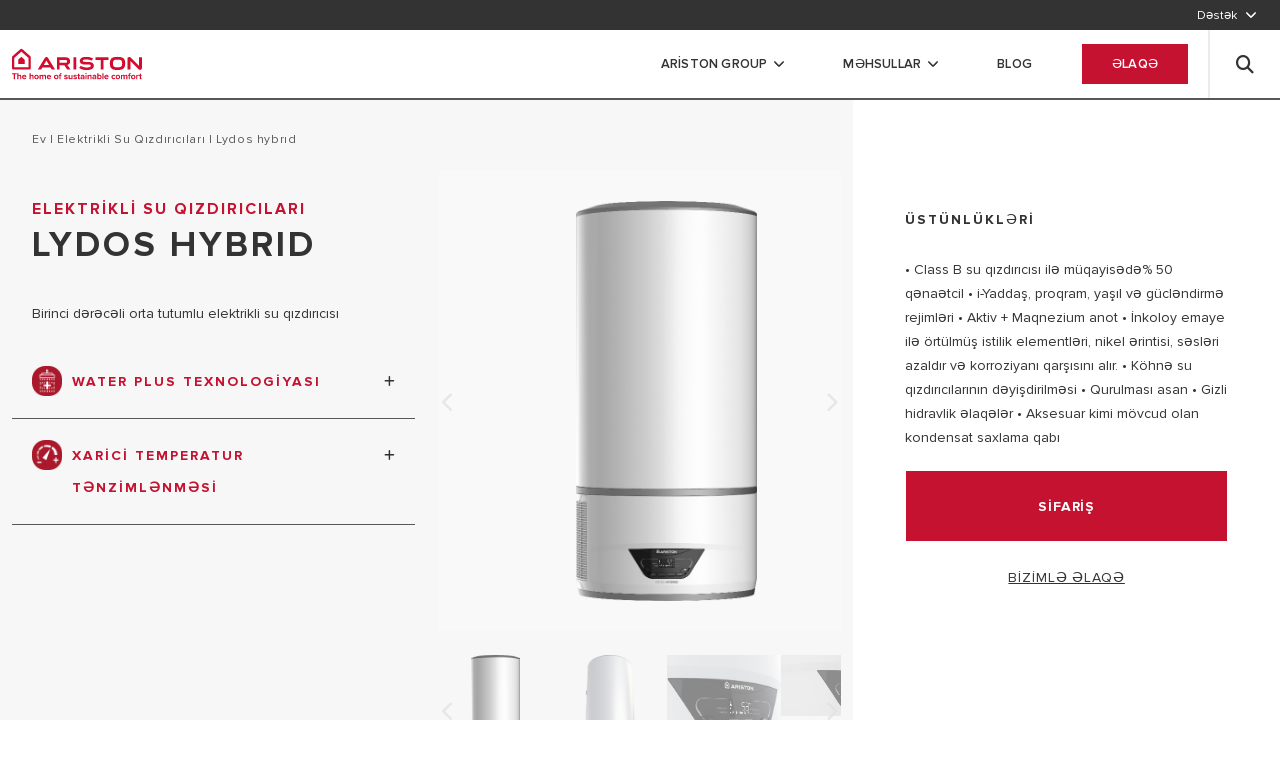

--- FILE ---
content_type: text/html;charset=UTF-8
request_url: https://www.ariston.com/az-az/products/su-qizdiricilari/elektrikli-su-qizdiricilari/lydos-hybrid/
body_size: 18272
content:
<!doctype html>
<html lang="az"> 
 <head> 
  <meta name="viewport" content="width=device-width,minimum-scale=1,initial-scale=1" class="next-head"> 
  <link rel="preload" href="https://ariston.kleecks-cdn.com/imgix/pub/media/catalog/product/o/l/old_lydos_hybridwifi_superefficient_front_1_1.png?trim=auto&amp;trimmd=0" as="image" fetchpriority="high"> 
  <link rel="preload" href="https://ariston.kleecks-cdn.com/imgix/pub/media/catalog/product/o/l/old_lydos_hybridwifi_superefficient_front_1_1.png?trim=auto&amp;trimmd=0" as="image" fetchpriority="high"> 
  <link rel="preload" href="https://ariston.kleecks-cdn.com/cms/wpmedia/2022/02/sqrl53Ih-Logo_Ariston_payoff_280x92_OLD.svg" as="image" fetchpriority="high"> 
  <meta charset="UTF-8" class="next-head"> 
  <title class="next-head">Lydos Hybrid - Scaldacqua Elettrico Classe A | Ariston</title> 
  <link rel="stylesheet" type="text/css" href="https://ariston.kleecks-cdn.com/static/css/vendors.css"> 
  <link rel="stylesheet" href="https://use.fontawesome.com/releases/v6.4.2/css/all.css" integrity="sha384-blOohCVdhjmtROpu8+CfTnUWham9nkX7P7OZQMst+RUnhtoY/9qemFAkIKOYxDI3" crossorigin="anonymous"> 
  <link rel="icon" id="favicon" href="https://ariston.kleecks-cdn.com/imgix/favicon/new_favicon.png" type="image/png" class="next-head"> 
  <link rel="preload" href="https://www.ariston.com/_next/static/_8Hdbl6xSA_C5SeJiFI3u/pages/product.js" as="script"> 
  <link rel="preload" href="https://www.ariston.com/_next/static/_8Hdbl6xSA_C5SeJiFI3u/pages/_app.js" as="script"> 
  <link rel="preload" href="https://www.ariston.com/_next/static/runtime/webpack-4ea8b5295b6d613200bb.js" as="script"> 
  <link rel="preload" href="https://www.ariston.com/_next/static/chunks/commons.a73b02fa0f26cb19dbff.js" as="script"> 
  <link rel="preload" href="https://www.ariston.com/_next/static/runtime/main-2f6b578326f8b87de07d.js" as="script"> 
  <style></style> 
  <style type="text/css">/*!
 * fullPage 3.0.8
 * https://github.com/alvarotrigo/fullPage.js
 *
 * @license GPLv3 for open source use only
 * or Fullpage Commercial License for commercial use
 * https://alvarotrigo.com/fullPage/pricing/
 *
 * Copyright (C) 2018 https://alvarotrigo.com/fullPage - A project by Alvaro Trigo
 */.fp-enabled body,html.fp-enabled{margin:0;padding:0;overflow:hidden;-webkit-tap-highlight-color:rgba(0,0,0,0)}.fp-section{position:relative;-webkit-box-sizing:border-box;-moz-box-sizing:border-box;box-sizing:border-box}.fp-slide{float:left}.fp-slide,.fp-slidesContainer{height:100%;display:block}.fp-slides{z-index:1;height:100%;overflow:hidden;position:relative;-webkit-transition:all .3s ease-out;transition:all .3s ease-out}.fp-section.fp-table,.fp-slide.fp-table{display:table;table-layout:fixed;width:100%}.fp-tableCell{display:table-cell;vertical-align:middle;width:100%;height:100%}.fp-slidesContainer{float:left;position:relative}.fp-controlArrow{-webkit-user-select:none;-moz-user-select:none;-khtml-user-select:none;-ms-user-select:none;position:absolute;z-index:4;top:50%;cursor:pointer;width:0;height:0;border-style:solid;margin-top:-38px;-webkit-transform:translateZ(0);-ms-transform:translateZ(0);transform:translateZ(0)}.fp-controlArrow.fp-prev{left:15px;width:0;border-width:38.5px 34px 38.5px 0;border-color:transparent #fff transparent transparent}.fp-controlArrow.fp-next{right:15px;border-width:38.5px 0 38.5px 34px;border-color:transparent transparent transparent #fff}.fp-scrollable{position:relative}.fp-scrollable,.fp-scroller{overflow:hidden}.iScrollIndicator{border:0!important}.fp-notransition{-webkit-transition:none!important;transition:none!important}#fp-nav{position:fixed;z-index:100;margin-top:-32px;top:50%;opacity:1;-webkit-transform:translateZ(0)}#fp-nav.fp-right{right:17px}#fp-nav.fp-left{left:17px}.fp-slidesNav{position:absolute;z-index:4;opacity:1;-webkit-transform:translateZ(0);-ms-transform:translateZ(0);transform:translateZ(0);left:0!important;right:0;margin:0 auto!important}.fp-slidesNav.fp-bottom{bottom:17px}.fp-slidesNav.fp-top{top:17px}#fp-nav ul,.fp-slidesNav ul{margin:0;padding:0}#fp-nav ul li,.fp-slidesNav ul li{display:block;width:14px;height:13px;margin:7px;position:relative}.fp-slidesNav ul li{display:inline-block}#fp-nav ul li a,.fp-slidesNav ul li a{display:block;position:relative;z-index:1;width:100%;height:100%;cursor:pointer;text-decoration:none}#fp-nav ul li:hover a.active span,#fp-nav ul li a.active span,.fp-slidesNav ul li:hover a.active span,.fp-slidesNav ul li a.active span{height:12px;width:12px;margin:-6px 0 0 -6px;border-radius:100%}#fp-nav ul li a span,.fp-slidesNav ul li a span{border-radius:50%;position:absolute;z-index:1;height:4px;width:4px;border:0;background:#333;left:50%;top:50%;margin:-2px 0 0 -2px;-webkit-transition:all .1s ease-in-out;-moz-transition:all .1s ease-in-out;-o-transition:all .1s ease-in-out;transition:all .1s ease-in-out}#fp-nav ul li:hover a span,.fp-slidesNav ul li:hover a span{width:10px;height:10px;margin:-5px 0 0 -5px}#fp-nav ul li .fp-tooltip{position:absolute;top:-2px;color:#fff;font-size:14px;font-family:arial,helvetica,sans-serif;white-space:nowrap;max-width:220px;overflow:hidden;display:block;opacity:0;width:0;cursor:pointer}#fp-nav.fp-show-active a.active+.fp-tooltip,#fp-nav ul li:hover .fp-tooltip{-webkit-transition:opacity .2s ease-in;transition:opacity .2s ease-in;width:auto;opacity:1}#fp-nav ul li .fp-tooltip.fp-right{right:20px}#fp-nav ul li .fp-tooltip.fp-left{left:20px}.fp-auto-height.fp-section,.fp-auto-height .fp-slide,.fp-auto-height .fp-tableCell,.fp-responsive .fp-auto-height-responsive.fp-section,.fp-responsive .fp-auto-height-responsive .fp-slide,.fp-responsive .fp-auto-height-responsive .fp-tableCell{height:auto!important}.fp-sr-only{position:absolute;width:1px;height:1px;padding:0;overflow:hidden;clip:rect(0,0,0,0);white-space:nowrap;border:0}</style> 
  <link rel="stylesheet" type="text/css" href="https://www.ariston.com/static/css/main.css?v=1768866684369"> 
  <meta name="description" property="og:description" content="Scaldacqua elettrico Classe A: Lydos Hybrid di Ariston è un moderno scaldabagno che garantisce ottime prestazioni con consumi ridotti. Scopri di più." class="next-head"> 
  <meta name="keywords" property="og:keywords" content="ilə, isti, qızdırıcısı, Uzun, duşun, Patentli, WaterPlus, texnologiyası" class="next-head" lang="az-AZ"> 
  <meta property="og:type" content="website" class="next-head"> 
  <meta property="og:title" content="Lydos Hybrid - Scaldacqua Elettrico Classe A | Ariston" class="next-head"> 
  <meta property="og:description" content="Scaldacqua elettrico Classe A: Lydos Hybrid di Ariston è un moderno scaldabagno che garantisce ottime prestazioni con consumi ridotti. Scopri di più." class="next-head"> 
  <meta property="og:image" content="https://ariston.kleecks-cdn.com/store/pub/media/catalog/product/cache/d217e94947ea02069ce61eb1bdff2fbf/a/r/ariston-lydos-hybrid.png" class="next-head"> 
  <style type="text/css" id="CookieConsentStateDisplayStyles">.cookieconsent-optin-preferences,.cookieconsent-optin-statistics,.cookieconsent-optin-marketing,.cookieconsent-optin{display:none;}.cookieconsent-optout-preferences,.cookieconsent-optout-statistics,.cookieconsent-optout-marketing,.cookieconsent-optout{display:block;display:initial;}</style> 
  <base href="https://www.ariston.com/az-az/products/su-qizdiricilari/elektrikli-su-qizdiricilari/lydos-hybrid/"> 
  <style>@media screen and (max-width: 1023px){
.product-page .product-detail-container .columns .order-one {
    min-height: 368px;
}
}

@media screen and (max-width: 1023px) {
    .product-page .product-detail-container .columns .order-one {
        min-height:368px
    }
}

@font-face {
    font-family: ProximaNova-Black;
    font-display: swap;
    font-display: swap;src: url(https://www.ariston.com/static/fonts/proxima-nova/ProximaNova-Black.svg#ProximaNova-Black) format("svg"),url(https://www.ariston.com/static/fonts/proxima-nova/ProximaNova-Black.ttf) format("truetype"),url(https://www.ariston.com/static/fonts/proxima-nova/ProximaNova-Black.woff) format("woff"),url(https://www.ariston.com/static/fonts/proxima-nova/ProximaNova-Black.woff2) format("woff2"),url(https://www.ariston.com/static/fonts/proxima-nova/ProximaNova-Black.otf) format("opentype");
    font-weight: 400;
    font-style: normal;
    font-display: swap
}

@font-face {
    font-family: ProximaNova-Bold;
    font-display: swap;
    font-display: swap;src: url(https://www.ariston.com/static/fonts/proxima-nova/ProximaNova-Bold.svg#ProximaNova-Bold) format("svg"),url(https://www.ariston.com/static/fonts/proxima-nova/ProximaNova-Bold.ttf) format("truetype"),url(https://www.ariston.com/static/fonts/proxima-nova/ProximaNova-Bold.woff) format("woff"),url(https://www.ariston.com/static/fonts/proxima-nova/ProximaNova-Bold.woff2) format("woff2");
    font-weight: 400;
    font-style: normal;
    font-display: swap
}

@font-face {
    font-family: ProximaNova-Extrabld;
    font-display: swap;
    font-display: swap;src: url(https://www.ariston.com/static/fonts/proxima-nova/ProximaNova-Extrabld.svg#ProximaNova-Extrabld) format("svg"),url(https://www.ariston.com/static/fonts/proxima-nova/ProximaNova-Extrabld.ttf) format("truetype"),url(https://www.ariston.com/static/fonts/proxima-nova/ProximaNova-Extrabld.woff) format("woff"),url(https://www.ariston.com/static/fonts/proxima-nova/ProximaNova-Extrabld.woff2) format("woff2");
    font-weight: 400;
    font-style: normal;
    font-display: swap
}

@font-face {
    font-family: ProximaNova-Light;
    font-display: swap;
    font-display: swap;src: url(https://www.ariston.com/static/fonts/proxima-nova/ProximaNova-Light.svg#ProximaNova-Light) format("svg"),url(https://www.ariston.com/static/fonts/proxima-nova/ProximaNova-Light.ttf) format("truetype"),url(https://www.ariston.com/static/fonts/proxima-nova/ProximaNova-Light.woff) format("woff"),url(https://www.ariston.com/static/fonts/proxima-nova/ProximaNova-Light.woff2) format("woff2");
    font-weight: 400;
    font-style: normal;
    font-display: swap
}

@font-face {
    font-family: ProximaNova-Regular;
    font-display: swap;
    font-display: swap;src: url(https://www.ariston.com/static/fonts/proxima-nova/ProximaNova-Regular.svg#ProximaNova-Regular) format("svg"),url(https://www.ariston.com/static/fonts/proxima-nova/ProximaNova-Regular.ttf) format("truetype"),url(https://www.ariston.com/static/fonts/proxima-nova/ProximaNova-Regular.woff) format("woff"),url(https://www.ariston.com/static/fonts/proxima-nova/ProximaNova-Regular.woff2) format("woff2");
    font-weight: 400;
    font-style: normal;
    font-display: swap
}

@font-face {
    font-family: ProximaNova-Semibold;
    font-display: swap;
    font-display: swap;src: url(https://www.ariston.com/static/fonts/proxima-nova/ProximaNova-Semibold.svg#ProximaNova-Semibold) format("svg"),url(https://www.ariston.com/static/fonts/proxima-nova/ProximaNova-Semibold.ttf) format("truetype"),url(https://www.ariston.com/static/fonts/proxima-nova/ProximaNova-Semibold.woff) format("woff"),url(https://www.ariston.com/static/fonts/proxima-nova/ProximaNova-Semibold.woff2) format("woff2");
    font-weight: 400;
    font-style: normal;
    font-display: swap
}

@font-face {
    font-family: icomoon;
    font-display: swap;
    font-display: swap;src: url(https://www.ariston.com/static/fonts/icomoon/fonts/icomoon.eot?6qer11);
    src: url(https://www.ariston.com/static/fonts/icomoon/fonts/icomoon.eot?6qer11#iefix) format("embedded-opentype"),url(https://www.ariston.com/static/fonts/icomoon/fonts/icomoon.ttf?6qer11) format("truetype"),url(https://www.ariston.com/static/fonts/icomoon/fonts/icomoon.woff?6qer11) format("woff"),url(https://www.ariston.com/static/fonts/icomoon/fonts/icomoon.svg?6qer11#icomoon) format("svg");
    font-weight: 400;
    font-style: normal;
    font-display: swap
}

#new-menu .navbar .logo-header {
    width: 130px;
    height: auto
}

#new-menu .navbar .logo-header {
    max-height: 100px;
    padding: 10px 0
}</style> 
  <meta name="generator" content="Kleecks"> 
  <link rel="canonical" href="https://www.ariston.com/az-az/products/su-qizdiricilari/elektrikli-su-qizdiricilari/lydos-hybrid/"> 
  <meta name="robots" content="INDEX,FOLLOW"> 
  <link rel="alternate" href="https://www.ariston.com/it-it/prodotti/scaldacqua/elettrici/lydos-hybrid/" hreflang="it-it"> 
  <link rel="alternate" href="https://www.ariston.com/el-gr/proionta/thermosifones/ybridikoi-ilektrikoi/lydos-hybrid/" hreflang="el-gr"> 
  <link rel="alternate" href="https://www.ariston.com/id-id/produk/pemanas-air-listrik/tangki/lydos-hybrid/" hreflang="id-id"> 
  <link rel="alternate" href="https://www.ariston.com/nl-be/producten/waterverwarmer/hybride/lydos-hybrid/" hreflang="nl-be"> 
  <link rel="alternate" href="https://www.ariston.com/pl-pl/produkty/podgrzewacze-wody/podgrzewacze-elektryczne/lydos-hybrid/" hreflang="pl-pl"> 
  <link rel="alternate" href="https://www.ariston.com/ua-ua/produktsiyi/vodonagrivachi/elektrichni-nakopichuval-ni-vodonagrivachi/lydos-hybrid/" hreflang="ua-ua"> 
  <link rel="alternate" href="https://www.ariston.com/en-id/products/electric-water-heaters/storage/lydos-hybrid/" hreflang="en-id"> 
  <link rel="alternate" href="https://www.ariston.com/hy-am/products/jratak-ats-uts-ich-ner/elektrakan-jratak-ats-uts-ich-ner/lydos-hybrid/" hreflang="hy-am"> 
  <link rel="alternate" href="https://www.ariston.com/et-ee/products/veesoojendid/salvestiga-elektriline-veesoojendi/lydos-hybrid/" hreflang="et-ee"> 
  <link rel="alternate" href="https://www.ariston.com/lv-lv/produkti/udens-silditaji/elektriskais-kratuves-udens-silditajs/lydos-hybrid/" hreflang="lv-lv"> 
  <link rel="alternate" href="https://www.ariston.com/ro-md/produse/incalzitoare-de-apa/electrice/lydos-hybrid/" hreflang="ro-md"> 
  <link rel="alternate" href="https://www.ariston.com/fr-be/produits/chauffe-eau/hybride/lydos-hybrid/" hreflang="fr-be"> 
  <link rel="alternate" href="https://www.ariston.com/lt-lt/gaminiai/vandens-sildytuvai/elektrinis-turinis/lydos-hybrid/" hreflang="lt-lt"> 
  <link rel="alternate" href="https://www.ariston.com/az-az/products/su-qizdiricilari/elektrikli-su-qizdiricilari/lydos-hybrid/" hreflang="az-az"> 
  <meta property="og:url" content="https://www.ariston.com/az-az/products/su-qizdiricilari/elektrikli-su-qizdiricilari/lydos-hybrid/"> 
  <meta property="og:locale" content="az_AZ"> 
  <meta name="twitter:title" content="Lydos Hybrid - Scaldacqua Elettrico Classe A | Ariston"> 
  <meta name="twitter:url" content="https://www.ariston.com/az-az/products/su-qizdiricilari/elektrikli-su-qizdiricilari/lydos-hybrid/"> 
  <meta name="twitter:description" content="Scaldacqua elettrico Classe A: Lydos Hybrid di Ariston è un moderno scaldabagno che garantisce ottime prestazioni con consumi ridotti. Scopri di più."> 
  <meta name="twitter:card" content="summary"> 
  <script type="application/ld+json">{}</script> 
  <style>* {
  -webkit-transition: none !important;
  -moz-transition: none !important;
  -o-transition: none !important;
  -ms-transition: none !important;
  transition: none !important;
}</style> 
 </head> 
 <body class="locale-az-az KL-PRERENDERED KL-D-42 KL-LANG-az KL-P_URL_1-az-az KL-P_URL_2-products KL-P_URL_3-su-qizdiricilari KL-P_URL_4-elektrikli-su-qizdiricilari KL-URL-lydos-hybrid KL-URL-LEVEL-5 KL-CMS_URL-LEVEL-5 KL-UA-BOT KL-UA-DESKTOP sp-PRODUCT" style="overflow: hidden;"> 
  <div id="CybotCookiebotDialogBodyUnderlay"></div> 
  <div id="__next"> 
   <noscript> <iframe src="https://www.googletagmanager.com/ns.html?id=GTM-TZDPDZR" height="0" width="0" style="display:none;visibility:hidden"></iframe> 
   </noscript> 
   <noscript> <iframe src="https://www.googletagmanager.com/ns.html?id=GTM-WBJ6RQC" height="0" width="0" style="display:none;visibility:hidden"></iframe> 
   </noscript> 
   <div class="boxedContainer"> 
    <div id="new-menu"> 
     <div class="service-navigation service-menu " aria-label="service-navigation"> 
      <div class="navbar-menu"> 
       <div class="navbar-start"></div> 
       <div class="navbar-end"> 
        <div class="navbar-item has-dropdown is-mega service"> <span class="navbar-link" data-id="check927">Dəstək</span> 
        </div> 
       </div> 
      </div> 
      <div class="open-submenu mega-submenu-927"> 
       <div class="submenu submenu-container service-menu service-menu-item "> 
        <div class="service-menu__col"> 
         <ul class="service-menu__list "> 
          <li class="service-menu__list__item"><a href="https://www.ariston.com/az-az/support/" alt="Əlaqə" title="Əlaqə" class="gtm-menu service-menu__link  " target="_self" data-category="Menu" data-action="Top" data-label="Support > Contact us">Əlaqə</a></li> 
          <li class="service-menu__list__item"><a href="https://www.ariston.com/az-az/support/#faq" alt="FAQ" title="FAQ" class="gtm-menu service-menu__link  " target="_self" data-category="Menu" data-action="Support" data-label="Support > FAQ">FAQ</a></li> 
         </ul> 
        </div> 
        <div class="service-menu__col"> <a href="" class="service-menu__image-link banner-menu" target="_self" title="Call our national call center" alt="Call our national call center" rel="noopener noreferrer"><img alt="img_support" title="img_support" class="lazy service-menu__image error" data-src="https://ariston.kleecks-cdn.com/cms/wpmedia/2022/08/5vwr4uNM-img_support.jpg" src="https://ariston.kleecks-cdn.com/cms/wpmedia/2022/08/5vwr4uNM-img_support.jpg" data-was-processed="true"> 
          <div class="banner-menu__content"> <span class="service-menu__image-cta  banner-menu__cta is-hidden">Call our national call center</span> 
          </div></a> 
        </div> 
        <div class="service-menu__col"> 
         <ul class="service-menu__list single-column"> 
          <li class="service-menu__list__item"><i class="fas fa-map-marker-alt"></i><a href="tel:0732633528" alt="Milli çağrı mərkəzimizə zəng edin<span>+994124080922</span>" title="Milli çağrı mərkəzimizə zəng edin<span>+994124080922</span>" class="gtm-menu service-menu__link  service-menu__link--has-title" target="_self" data-category="Menu" data-action="Top" data-label="Support > Call us">Milli çağrı mərkəzimizə zəng edin<span>+994124080922</span></a></li> 
          <li class="service-menu__list__item"><i class="fas fa-envelope"></i><a href="https://www.ariston.com/az-az/support/?contactMode=email" alt="Bizə bir e-poçt göndərin <span> İstək göndər </span>" title="Bizə bir e-poçt göndərin <span> İstək göndər </span>" class="gtm-menu service-menu__link  " target="_self" data-category="Menu" data-action="Top" data-label="Support > Send us an email">Bizə bir e-poçt göndərin <span> İstək göndər </span></a></li> 
         </ul> 
        </div> 
       </div> 
      </div> 
     </div> 
     <nav class="navbar main-menu main-menu--desktop undefined" aria-label="main navigation"> 
      <div class="navbar-brand"> <a href="https://www.ariston.com/az-az/" title="Ariston" class="navbar-item logo"><img class="logo-header error klcp" src="https://ariston.kleecks-cdn.com/cms/wpmedia/2022/02/sqrl53Ih-Logo_Ariston_payoff_280x92_OLD.svg" alt="ariston logo" data-was-processed="true" title="ariston logo" loading="eager"></a> 
      </div> 
      <ul class="navbar-menu"> 
       <li class="  navbar-item has-dropdown is-hoverable is-mega mag main a1i0s7company 
             
            "><a href="#" id="page-918" alt="Ariston Group" title="Ariston Group" target="_self" class=" ed! navbar-link toUppercase a1i0s7company " rel="noopener noreferrer">Ariston Group</a> 
        <div class="mega-menu mega-menu--full undefined"> 
         <div class="mega-menu__content"> 
          <div class="mega-menu__col"> 
           <h3 class="mega-menu__title">Ariston Group</h3> 
           <ul class="mega-menu__list"> 
            <li class="mega-menu__list__item"><a href="https://www.ariston.com/az-az/about-us/" alt="Bizim haqqımızda" title="BİZİM PLANET, BİZİM EV" class="gtm-menu mega-menu__link  " target="_self" data-category="Menu – Who we are" data-action="About"><span>Bizim haqqımızda</span></a></li> 
            <li class="mega-menu__list__item"><a href="https://www.aristongroup.com/en/" alt="Bizim Qrup" title="Bizim Qrup" class="gtm-menu mega-menu__link  " target="_blank" data-category="Menu – Who we are" data-action="The group" rel="noopener noreferrer"><span>Bizim Qrup</span></a></li> 
            <li class="mega-menu__list__item"><a href="https://careers.aristongroup.com/" alt="Karyera" title="Karyera" class="gtm-menu mega-menu__link  " target="_blank" data-category="Menu – Who we are" data-action="Carreer" rel="noopener noreferrer"><span>Karyera</span></a></li> 
           </ul> 
          </div> 
          <div class="mega-menu__col"> <a href="https://www.aristongroup.com/en/" class="mega-menu__image-link banner-menu" target="_blank" title="Ziyarət edin" alt="Ziyarət edin" rel="noopener noreferrer"><img alt="AG_banner (2)" title="AG_banner (2)" class="lazy mega-menu__image error" data-src="https://ariston.kleecks-cdn.com/cms/wpmedia/2022/08/hMET1w5T-AG_banner-2.jpg" src="https://ariston.kleecks-cdn.com/cms/wpmedia/2022/08/hMET1w5T-AG_banner-2.jpg" data-was-processed="true"> 
            <div class="banner-menu__content"> <span class="mega-menu__image-cta  banner-menu__cta ">Ziyarət edin</span> 
            </div></a> 
          </div> 
         </div> 
        </div></li> 
       <li class="  navbar-item has-dropdown is-hoverable is-mega mag main products 
             
            "><a href="" id="page-924" alt="məhsullar" title="məhsullar" target="_self" class=" ed! navbar-link toUppercase products " rel="noopener noreferrer">məhsullar</a> 
        <div class="mega-menu mega-menu--full mega-menu--products"> 
         <div class="mega-menu__content"> 
          <div class="mega-menu__col category-wrapper"> 
           <h3 class="mega-menu__title">MƏHSULLAR | KATEQORİYALAR</h3> 
           <div class="gtm-menu category  category--active" data-cat="Su qızdırıcıları">
             Su qızdırıcıları 
           </div> 
           <div class="gtm-menu category  " data-cat="İstilik nasosları">
             İstilik nasosları 
           </div> 
           <div class="gtm-menu category  " data-cat="Kombilər">
             Kombilər 
           </div> 
          </div> 
          <div class="mega-menu__col subcategory-wrapper"> 
           <div class="subcategories subcategories--active" data-cat="Su qızdırıcıları"> 
            <div class="mega-menu__col mega-menu__col--categories-wrapper" style="flex-grow: 1;"> 
             <div class="subcategories__name is-hidden-mobile">
               Su qızdırıcıları 
             </div> 
             <ul class="subcategories__list"> 
              <li class="subcategories__item"><a href="https://www.ariston.com/az-az/products/su-qizdiricilari/elektrikli-ani-su-qizdiricilari/" class="gtm-menu subcategories__subcategory" data-category="Menu - Products" data-action="Water heaters" data-label="Electric instantaneous water heaters" target="" alt="Elektrikli ani su qızdırıcıları" title="Elektrikli ani su qızdırıcıları">Elektrikli ani su qızdırıcıları</a></li> 
              <li class="subcategories__item"><a href="https://www.ariston.com/az-az/products/su-qizdiricilari/elektrikli-su-qizdiricilari/" class="gtm-menu subcategories__subcategory" data-category="Menu - Products" data-action="Water heaters" data-label="Electric water heaters" target="" alt="Elektrikli su qızdırıcıları" title="Elektrikli su qızdırıcıları">Elektrikli su qızdırıcıları</a></li> 
              <li class="subcategories__item"><a href="https://www.ariston.com/az-az/products/su-qizdiricilari/qazla-isleyen-ani-su-qizdiricilari/" class="gtm-menu subcategories__subcategory" data-category="Menu - Products" data-action="Water heaters" data-label="Gas fired instantaneous water heaters" target="" alt="Qazla işləyən ani su qızdırıcıları" title="Qazla işləyən ani su qızdırıcıları">Qazla işləyən ani su qızdırıcıları</a></li> 
              <li class="subcategories__item"><a href="https://www.ariston.com/az-az/products/su-qizdiricilari/qazli-su-qizdiricilari/" class="gtm-menu subcategories__subcategory" data-category="Menu - Products" data-action="Water heaters" data-label="Gas water heaters" target="" alt="Qazlı su qızdırıcıları" title="Qazlı su qızdırıcıları">Qazlı su qızdırıcıları</a></li> 
              <li class="gtm-menu subcategories__item subcategories__item--all-models"><a href="https://www.ariston.com/az-az/products/su-qizdiricilari/" class="gtm-menu subcategories__subcategory" data-category="Menu - Products" data-action="Water heaters" alt="Su qızdırıcıları" title="Su qızdırıcıları" data-label="all model of Water heaters"> Bütün modelləri Su qızdırıcıları</a></li> 
             </ul> 
            </div> 
            <div class="mega-menu__col"></div> 
            <div class="mega-menu__col"> 
             <img src="https://ariston.kleecks-cdn.com/imgix/pub/media/catalog/category/POMPE-DI-CALORE-NIMBUS-COMPACT.png" class="mega-menu__image mega-menu__image--product-thumbnail error" data-was-processed="true" alt="POMPE DI CALORE NIMBUS COMPACT" title="POMPE DI CALORE NIMBUS COMPACT" loading="lazy"> 
             <div class="choose-cat"></div> 
            </div> 
           </div> 
           <div class="subcategories " data-cat="İstilik nasosları"> 
            <div class="mega-menu__col mega-menu__col--categories-wrapper" style="flex-grow: 1;"> 
             <div class="subcategories__name is-hidden-mobile">
               İstilik nasosları 
             </div> 
             <ul class="subcategories__list"> 
              <li class="subcategories__item"><a href="https://www.ariston.com/az-az/products/istilik-nasoslari/isti-su-istilik-nasoslari/" class="gtm-menu subcategories__subcategory" data-category="Menu - Products" data-action="Heat pumps" data-label="Hot water heat pumps" target="" alt="İsti su istilik nasosları" title="İsti su istilik nasosları">İsti su istilik nasosları</a></li> 
              <li class="gtm-menu subcategories__item subcategories__item--all-models"><a href="https://www.ariston.com/az-az/products/istilik-nasoslari/" class="gtm-menu subcategories__subcategory" data-category="Menu - Products" data-action="Heat pumps" alt="İstilik nasosları" title="İstilik nasosları" data-label="all model of Heat pumps"> Bütün modelləri İstilik nasosları</a></li> 
             </ul> 
            </div> 
            <div class="mega-menu__col"></div> 
            <div class="mega-menu__col"> 
             <img src="https://ariston.kleecks-cdn.com/imgix/pub/media/catalog/category/SCALDACQUA-LYDOS-HYBRID.png" class="mega-menu__image mega-menu__image--product-thumbnail error" data-was-processed="true" alt="SCALDACQUA LYDOS HYBRID" title="SCALDACQUA LYDOS HYBRID" loading="lazy"> 
             <div class="choose-cat"></div> 
            </div> 
           </div> 
           <div class="subcategories " data-cat="Kombilər"> 
            <div class="mega-menu__col mega-menu__col--categories-wrapper" style="flex-grow: 1;"> 
             <div class="subcategories__name is-hidden-mobile">
               Kombilər 
             </div> 
             <ul class="subcategories__list"> 
              <li class="subcategories__item"><a href="https://www.ariston.com/az-az/products/istilik-qazanlari/yogusmali-qazanlar/" class="gtm-menu subcategories__subcategory" data-category="Menu - Products" data-action="Boilers" data-label="Condensing boilers" target="" alt="Yoğuşmalı kombilər" title="Yoğuşmalı kombilər">Yoğuşmalı kombilər</a></li> 
              <li class="subcategories__item"><a href="https://www.ariston.com/az-az/products/istilik-qazanlari/enenevi-istilik-qazanlari/" class="gtm-menu subcategories__subcategory" data-category="Menu - Products" data-action="Boilers" data-label="Traditional boilers" target="" alt="Ənənəvi kombilər" title="Ənənəvi kombilər">Ənənəvi kombilər</a></li> 
              <li class="subcategories__item"><a href="https://www.ariston.com/az-az/products/su-qizdiricilari/kondensasiya-olunan-istilik-qazanlari/" class="gtm-menu subcategories__subcategory" data-category="Menu - Products" data-action="Boilers" data-label="Condensing boilers" target="" alt="Kondensasiya olunan kombilər" title="Kondensasiya olunan kombilər">Kondensasiya olunan kombilər</a></li> 
              <li class="gtm-menu subcategories__item subcategories__item--all-models"><a href="https://www.ariston.com/az-az/products/istilik-qazanlari/" class="gtm-menu subcategories__subcategory" data-category="Menu - Products" data-action="Boilers" alt="Kombilər" title="Kombilər" data-label="all model of Boilers"> Bütün modelləri Kombilər</a></li> 
             </ul> 
            </div> 
            <div class="mega-menu__col"></div> 
            <div class="mega-menu__col"> 
             <img src="https://ariston.kleecks-cdn.com/imgix/pub/media/catalog/category/CALDAIE-ALTEAS-ONE-NET.jpg" class="mega-menu__image mega-menu__image--product-thumbnail error" data-was-processed="true" alt="CALDAIE ALTEAS ONE NET" title="CALDAIE ALTEAS ONE NET" loading="lazy"> 
             <div class="choose-cat"></div> 
            </div> 
           </div> 
          </div> 
         </div> 
        </div></li> 
       <li class="navbar-item is-hoverable is-mega   mag main "><a id="page-925" target="" alt="Blog" title="Blog" name-menu="Blog" href="https://www.ariston.com/az-az/the-comfort-way/" class="gtm-menu mag navbar-link is-arrowless toUppercase " data-category="Menu - Consumer" data-action="Blog">Blog</a></li> 
       <li class="navbar-item is-hoverable is-mega   mag main navbar-link--button"><a id="page-926" target="" alt="Əlaqə" title="Əlaqə" name-menu="Əlaqə" href="https://www.ariston.com/az-az/support/" class="gtm-menu mag navbar-link is-arrowless toUppercase navbar-link--button" data-category="Menu - Consumer" data-action="Contact us">Əlaqə</a></li> 
       <li class="navbar-item search"><a name-menu="cerca" href="https://www.ariston.com/az-az/search/" class="mag navbar-link is-arrowless toUppercase show-corporate icon-right icon-only search-mobile" title="search"><span class="icon is-medium"><i class="fas fa-search"></i></span></a></li> 
      </ul> 
     </nav> 
    </div> 
   </div> 
   <div class="sticky-menu sticky-menu--hidden"> 
    <div class="columns-wrapper"> 
     <div class="inner-column column--st column--first"> 
      <img class="product-image loading" src="https://ariston.kleecks-cdn.com/imgix/pub/media/catalog/product/o/l/old_lydos_hybridwifi_superefficient_front_1_1.png?trim=auto&amp;trimmd=1" alt="LYDOS HYBRID" title="LYDOS HYBRID" data-was-processed="true" loading="lazy"> 
      <div class="product-title-wrapper"> 
       <p class="product-categories">Elektrikli su qızdırıcıları</p> 
       <p class="product-title">LYDOS HYBRID</p> 
      </div> 
     </div> 
     <div class="inner-column column--nd column--middle"> <a title="Xüsusiyyətlər" class="features-anchor" href="#featureswrapper">Xüsusiyyətlər</a> 
     </div> 
     <div class="inner-column column--rd column--last"> 
      <div class="link-button-container"> <a title="SİFARİŞ" class="link-button get-it is-hidden-desktop" href="#contactusformmobile-tab">SİFARİŞ</a><a title="SİFARİŞ" class="link-button get-it is-hidden-mobile" href="#contactusform">SİFARİŞ</a><a title="BİZİMLƏ ƏLAQƏ" class="link-button get-warranty" href="https://www.ariston.com/az-az/support/">BİZİMLƏ ƏLAQƏ</a> 
      </div> 
     </div> 
    </div> 
   </div> 
   <div class="boxedContainer product-page"> 
    <section class="product-detail-container column"> 
     <div class="columns is-hidden-touch"> 
      <div class="column is-two-thirds is-lightGrey5-bg"> 
       <div class="breadcrumbs"> <a href="https://www.ariston.com/az-az/" title="az az"><i class="ion-arrow-left-b"></i> Ev</a> |<a href="https://www.ariston.com/az-az/products/su-qizdiricilari/elektrikli-su-qizdiricilari/" title="Elektrikli su qızdırıcıları"><i class="ion-arrow-left-b"></i> Elektrikli su qızdırıcıları </a> | <span>LYDOS HYBRID</span> 
       </div> 
      </div> 
     </div> 
     <div class="columns" id="mainProuctSection"> 
      <div class="column is-one-third is-full-touch is-lightGrey5-bg order-two"> 
       <div class="text-container intro"> 
        <div class="custom-title"> <span class="h6">Elektrikli su qızdırıcıları</span> 
         <h1 class="h2 is-darkGrey product-title">LYDOS HYBRID</h1> 
        </div> 
        <div class="description"> 
         <div>
           Birinci dərəcəli orta tutumlu elektrikli su qızdırıcısı 
         </div> 
        </div> 
       </div> 
       <div class="accordion-product-detail"> 
        <div class="half"> 
         <div class="tab"> 
          <input id="ARISTON_icon-WATER-PLUS.png image1" type="radio" name="tabs"><label for="ARISTON_icon-WATER-PLUS.png image1"><span class="h6 title-xl tab-accordion-title"><i style="background-image: url(&quot;https://ariston.kleecks-cdn.com/imgix/pub/media/catalog/icons/ARISTON_icon-WATER-PLUS.png&quot;);"></i>Water Plus texnologiyası</span></label> 
          <div class="tab-content"> 
           <p class="inside-text">WaterPlus texnologiyası tankın altındakı soyuq suyu saxlayır və isti su ilə az qarışmasını təmin edir.&nbsp;Bu, isti duşun rahatlığını daha uzun müddət təmin edən 16% -ə qədər isti su əldə etməyə imkan verir.</p> 
          </div> 
         </div> 
         <div class="tab"> 
          <input id="ARISTON_icon-EXTERNAL-TEMPERATURE-REGULATION.png  image2" type="radio" name="tabs"><label for="ARISTON_icon-EXTERNAL-TEMPERATURE-REGULATION.png  image2"><span class="h6 title-xl tab-accordion-title"><i style="background-image: url(&quot;https://ariston.kleecks-cdn.com/imgix/pub/media/catalog/icons/ARISTON_icon-EXTERNAL-TEMPERATURE-REGULATION.png&quot;);"></i>Xarici temperatur tənzimlənməsi</span></label> 
          <div class="tab-content"> 
           <p class="inside-text">Müştəri fit üçün tələb olunan və istənilən temperaturu seçə bilər.</p> 
          </div> 
         </div> 
        </div> 
       </div> 
       <div class="link-button-container is-hidden-desktop"> <a title="SİFARİŞ" class="link-button get-it is-hidden-desktop" href="#contactusformmobile-tab">SİFARİŞ</a><a title="SİFARİŞ" class="link-button get-it is-hidden-mobile" href="#contactusform">SİFARİŞ</a><a title="BİZİMLƏ ƏLAQƏ" class="link-button get-warranty" href="https://www.ariston.com/az-az/support/">BİZİMLƏ ƏLAQƏ</a> 
       </div> 
      </div> 
      <div class="column is-one-third is-full-touch is-lightGrey5-bg order-one"> 
       <div class="slider-product-container"> 
        <div class="slick-slider slick-initialized" dir="ltr"> <button name="arrow" role="none" type="button" value="prev" class="slick-arrow slick-prev fas fa-chevron-left" aria-label="prev">Previous</button> 
         <div class="slick-list"> 
          <div class="slick-track" style="width: 5016px; opacity: 1; transform: translate3d(-456px, 0px, 0px);"> 
           <div data-index="-1" tabindex="-1" class="slick-slide slick-cloned" aria-hidden="true" style="width: 456px;"></div> 
           <div data-index="0" class="slick-slide slick-active slick-current" tabindex="-1" aria-hidden="false" style="outline: none; width: 456px;"> 
            <div> 
             <div class="first-image-container" tabindex="-1" style="width: 100%; display: inline-block;"> 
              <img src="https://ariston.kleecks-cdn.com/imgix/pub/media/catalog/product/o/l/old_lydos_hybridwifi_superefficient_front_1_1.png?trim=auto&amp;trimmd=0" class="product-image klcp" data-was-processed="true" alt="old_lydos_hybridwifi_superefficient_front_1_1" title="old_lydos_hybridwifi_superefficient_front_1_1" loading="eager"> 
             </div> 
            </div> 
           </div> 
           <div data-index="1" class="slick-slide" tabindex="-1" aria-hidden="true" style="outline: none; width: 456px;"></div> 
           <div data-index="2" class="slick-slide" tabindex="-1" aria-hidden="true" style="outline: none; width: 456px;"></div> 
           <div data-index="3" class="slick-slide" tabindex="-1" aria-hidden="true" style="outline: none; width: 456px;"></div> 
           <div data-index="4" class="slick-slide" tabindex="-1" aria-hidden="true" style="outline: none; width: 456px;"></div> 
           <div data-index="5" tabindex="-1" class="slick-slide slick-cloned" aria-hidden="true" style="width: 456px;"> 
            <div> 
             <div class="first-image-container" tabindex="-1" style="width: 100%; display: inline-block;"> 
              <img src="https://ariston.kleecks-cdn.com/imgix/pub/media/catalog/product/o/l/old_lydos_hybridwifi_superefficient_front_1_1.png?trim=auto&amp;trimmd=0" class="product-image klcp" alt="old_lydos_hybridwifi_superefficient_front_1_1" title="old_lydos_hybridwifi_superefficient_front_1_1" loading="eager"> 
             </div> 
            </div> 
           </div> 
           <div data-index="6" tabindex="-1" class="slick-slide slick-cloned" aria-hidden="true" style="width: 456px;"></div> 
           <div data-index="7" tabindex="-1" class="slick-slide slick-cloned" aria-hidden="true" style="width: 456px;"></div> 
           <div data-index="8" tabindex="-1" class="slick-slide slick-cloned" aria-hidden="true" style="width: 456px;"></div> 
           <div data-index="9" tabindex="-1" class="slick-slide slick-cloned" aria-hidden="true" style="width: 456px;"></div> 
          </div> 
         </div><button name="arrow" role="none" type="button" value="next" class="slick-arrow slick-next fas fa-chevron-right" aria-label="next">Next</button> 
        </div> 
        <div class="gallery-product-container is-hidden-mobile"> 
         <div class="slick-slider slick-initialized" dir="ltr"> <button name="arrow" role="none" type="button" value="prev" class="slick-arrow slick-prev fas fa-chevron-left" aria-label="prev">Previous</button> 
          <div class="slick-list"> 
           <div class="slick-track" style="width: 1596px; opacity: 1; transform: translate3d(-456px, 0px, 0px);"> 
            <div data-index="-4" tabindex="-1" class="slick-slide slick-cloned" aria-hidden="true" style="width: 114px;"> 
             <div> 
              <div tabindex="-1" style="width: 100%; display: inline-block;"> 
               <img src="https://ariston.kleecks-cdn.com/imgix/pub/media/catalog/product/3/-/3-4_superefficient_render-hd_1.png?trim=auto&amp;trimmd=0" class="product__gallery-thumbnail " alt="3 4_superefficient_render hd_1" title="3 4_superefficient_render hd_1" loading="lazy"> 
              </div> 
             </div> 
            </div> 
            <div data-index="-3" tabindex="-1" class="slick-slide slick-cloned" aria-hidden="true" style="width: 114px;"> 
             <div> 
              <div tabindex="-1" style="width: 100%; display: inline-block;"> 
               <img src="https://ariston.kleecks-cdn.com/imgix/pub/media/catalog/product/f/o/focus_superefficient_render-hd_1.png?trim=auto&amp;trimmd=0" class="product__gallery-thumbnail " alt="focus_superefficient_render hd_1" title="focus_superefficient_render hd_1" loading="lazy"> 
              </div> 
             </div> 
            </div> 
            <div data-index="-2" tabindex="-1" class="slick-slide slick-cloned" aria-hidden="true" style="width: 114px;"> 
             <div> 
              <div tabindex="-1" style="width: 100%; display: inline-block;"> 
               <img src="https://ariston.kleecks-cdn.com/imgix/pub/media/catalog/product/o/l/old_lydos_hybridwifi_superefficient_focus_1.png?trim=auto&amp;trimmd=0" class="product__gallery-thumbnail " alt="old_lydos_hybridwifi_superefficient_focus_1" title="old_lydos_hybridwifi_superefficient_focus_1" loading="lazy"> 
              </div> 
             </div> 
            </div> 
            <div data-index="-1" tabindex="-1" class="slick-slide slick-cloned" aria-hidden="true" style="width: 114px;"></div> 
            <div data-index="0" class="slick-slide slick-active slick-current" tabindex="-1" aria-hidden="false" style="outline: none; width: 114px;"> 
             <div> 
              <div tabindex="-1" style="width: 100%; display: inline-block;"> 
               <img src="https://ariston.kleecks-cdn.com/imgix/pub/media/catalog/product/o/l/old_lydos_hybridwifi_superefficient_front_1_1.png?trim=auto&amp;trimmd=0" class="product__gallery-thumbnail loading" data-was-processed="true" alt="old_lydos_hybridwifi_superefficient_front_1_1" title="old_lydos_hybridwifi_superefficient_front_1_1" loading="lazy"> 
              </div> 
             </div> 
            </div> 
            <div data-index="1" class="slick-slide slick-active" tabindex="-1" aria-hidden="false" style="outline: none; width: 114px;"> 
             <div> 
              <div tabindex="-1" style="width: 100%; display: inline-block;"> 
               <img src="https://ariston.kleecks-cdn.com/imgix/pub/media/catalog/product/3/-/3-4_superefficient_render-hd_1.png?trim=auto&amp;trimmd=0" class="product__gallery-thumbnail loading" data-was-processed="true" alt="3 4_superefficient_render hd_1" title="3 4_superefficient_render hd_1" loading="lazy"> 
              </div> 
             </div> 
            </div> 
            <div data-index="2" class="slick-slide slick-active" tabindex="-1" aria-hidden="false" style="outline: none; width: 114px;"> 
             <div> 
              <div tabindex="-1" style="width: 100%; display: inline-block;"> 
               <img src="https://ariston.kleecks-cdn.com/imgix/pub/media/catalog/product/f/o/focus_superefficient_render-hd_1.png?trim=auto&amp;trimmd=0" class="product__gallery-thumbnail loading" data-was-processed="true" alt="focus_superefficient_render hd_1" title="focus_superefficient_render hd_1" loading="lazy"> 
              </div> 
             </div> 
            </div> 
            <div data-index="3" class="slick-slide slick-active" tabindex="-1" aria-hidden="false" style="outline: none; width: 114px;"> 
             <div> 
              <div tabindex="-1" style="width: 100%; display: inline-block;"> 
               <img src="https://ariston.kleecks-cdn.com/imgix/pub/media/catalog/product/o/l/old_lydos_hybridwifi_superefficient_focus_1.png?trim=auto&amp;trimmd=0" class="product__gallery-thumbnail loading" data-was-processed="true" alt="old_lydos_hybridwifi_superefficient_focus_1" title="old_lydos_hybridwifi_superefficient_focus_1" loading="lazy"> 
              </div> 
             </div> 
            </div> 
            <div data-index="4" class="slick-slide" tabindex="-1" aria-hidden="true" style="outline: none; width: 114px;"></div> 
            <div data-index="5" tabindex="-1" class="slick-slide slick-cloned" aria-hidden="true" style="width: 114px;"> 
             <div> 
              <div tabindex="-1" style="width: 100%; display: inline-block;"> 
               <img src="https://ariston.kleecks-cdn.com/imgix/pub/media/catalog/product/o/l/old_lydos_hybridwifi_superefficient_front_1_1.png?trim=auto&amp;trimmd=0" class="product__gallery-thumbnail " alt="old_lydos_hybridwifi_superefficient_front_1_1" title="old_lydos_hybridwifi_superefficient_front_1_1" loading="lazy"> 
              </div> 
             </div> 
            </div> 
            <div data-index="6" tabindex="-1" class="slick-slide slick-cloned" aria-hidden="true" style="width: 114px;"> 
             <div> 
              <div tabindex="-1" style="width: 100%; display: inline-block;"> 
               <img src="https://ariston.kleecks-cdn.com/imgix/pub/media/catalog/product/3/-/3-4_superefficient_render-hd_1.png?trim=auto&amp;trimmd=0" class="product__gallery-thumbnail " alt="3 4_superefficient_render hd_1" title="3 4_superefficient_render hd_1" loading="lazy"> 
              </div> 
             </div> 
            </div> 
            <div data-index="7" tabindex="-1" class="slick-slide slick-cloned" aria-hidden="true" style="width: 114px;"> 
             <div> 
              <div tabindex="-1" style="width: 100%; display: inline-block;"> 
               <img src="https://ariston.kleecks-cdn.com/imgix/pub/media/catalog/product/f/o/focus_superefficient_render-hd_1.png?trim=auto&amp;trimmd=0" class="product__gallery-thumbnail " alt="focus_superefficient_render hd_1" title="focus_superefficient_render hd_1" loading="lazy"> 
              </div> 
             </div> 
            </div> 
            <div data-index="8" tabindex="-1" class="slick-slide slick-cloned" aria-hidden="true" style="width: 114px;"> 
             <div> 
              <div tabindex="-1" style="width: 100%; display: inline-block;"> 
               <img src="https://ariston.kleecks-cdn.com/imgix/pub/media/catalog/product/o/l/old_lydos_hybridwifi_superefficient_focus_1.png?trim=auto&amp;trimmd=0" class="product__gallery-thumbnail " alt="old_lydos_hybridwifi_superefficient_focus_1" title="old_lydos_hybridwifi_superefficient_focus_1" loading="lazy"> 
              </div> 
             </div> 
            </div> 
            <div data-index="9" tabindex="-1" class="slick-slide slick-cloned" aria-hidden="true" style="width: 114px;"></div> 
           </div> 
          </div><button name="arrow" role="none" type="button" value="next" class="slick-arrow slick-next fas fa-chevron-right" aria-label="next">Next</button> 
         </div> 
        </div> 
       </div> 
      </div> 
      <div class="column is-one-third is-full-touch order-four"> 
       <div class="text-container benefits"> 
        <h2 class="h6 title-xl is-darkGrey">ÜSTÜNLÜKLƏRİ</h2> 
        <div class="description">
          • Class B su qızdırıcısı ilə müqayisədə% 50 qənaətcil • i-Yaddaş, proqram, yaşıl və gücləndirmə rejimləri • Aktiv + Maqnezium anot • İnkoloy emaye ilə örtülmüş istilik elementləri, nikel ərintisi, səsləri azaldır və korroziyanı qarşısını alır. • Köhnə su qızdırıcılarının dəyişdirilməsi • Qurulması asan • Gizli hidravlik əlaqələr • Aksesuar kimi mövcud olan kondensat saxlama qabı 
        </div> 
        <div class="link-button-container is-hidden-mobile"> <a title="SİFARİŞ" class="link-button get-it is-hidden-desktop" href="#contactusformmobile-tab">SİFARİŞ</a><a title="SİFARİŞ" class="link-button get-it is-hidden-mobile" href="#contactusform">SİFARİŞ</a><a title="BİZİMLƏ ƏLAQƏ" class="link-button get-warranty" href="https://www.ariston.com/az-az/support/">BİZİMLƏ ƏLAQƏ</a> 
        </div> 
       </div> 
      </div> 
     </div> 
    </section> 
    <section class="is-hidden-touch features" id="featureswrapper"> 
     <div class="centered-title bck-fullwidth-txt-parent"> 
      <div class="bck-fullwidth-txt" style="font-size: 105px;"> 
       <div style="display: block; white-space: nowrap;">
         LYDOS HYBRID 
       </div> 
      </div><span class="h2">xüsusiyyətlərini kəşf edin</span> 
     </div> 
     <div class="vertical-accordion dark"> 
      <div class="vertical-accordion dark"> 
       <ul> 
        <li tabindex="0"> 
         <div class="inside-container"> <span class="h6 inside-title">Uzun isti duşun yaratdığı rahatlıqdan zövq alın</span> 
          <p class="inside-text">Patentli WaterPlus texnologiyası soyuq suyu çənin dibində saxlayır və isti su ilə az qarışmasını təmin edir. Bu, isti duşun rahatlığını daha uzun müddət təmin edən 16% -ə qədər isti su əldə etməyə imkan verir. * Patentli ** Modellərdən asılı olaraq maksimum təxmini dəyər. Hazırkı Ariston məhsulları ilə WaterPlus texnologiyası ilə təchiz olunmuş yeni Ariston məhsulları arasında maksimum işləmə temperaturunda V40 testinin nəticələrindən istifadə edərək bir müqayisə aparıldı.</p> 
         </div> 
         <div class="vertical-text"> <a href="#"><span class="h6">Rahatlıqdan zövq alın</span></a> 
         </div> 
         <div class="footer-text dark"> <a href="#"><span class="h6 footer-text-title">Rahatlıqdan zövq alın</span></a> 
         </div></li> 
       </ul> 
      </div> 
     </div> 
    </section> 
    <section class="is-hidden-desktop product-highlights"> 
     <div class="centered-title bck-fullwidth-txt-parent"> 
      <div class="bck-fullwidth-txt" style="font-size: 204px;"> 
       <div style="display: block; white-space: nowrap;">
         LYDOS HYBRID 
       </div> 
      </div><span class="h2 highlights-title">xüsusiyyətlərini kəşf edin</span> 
     </div> 
     <div class="half"> 
      <div class="tab dark" style="background-image: url(&quot;https://ariston.kleecks-cdn.com/imgix/pub/media/catalog/product/VP_SLIDER/lydos-hybrid/vp_1.jpg&quot;);"> 
       <div class="opacity-class"></div> 
       <input id="Rahatlıqdan zövq alın0" type="checkbox" name="tabs"><label for="Rahatlıqdan zövq alın0"><span class="h6 title-xl tab-accordion-title"><i class="rahatlqdan-zovq-aln is-hidden-mobile"></i> Uzun isti duşun yaratdığı rahatlıqdan zövq alın</span></label> 
       <div class="tab-content"> 
        <p class="inside-title">Uzun isti duşun yaratdığı rahatlıqdan zövq alın</p> 
        <p class="inside-text">Patentli WaterPlus texnologiyası soyuq suyu çənin dibində saxlayır və isti su ilə az qarışmasını təmin edir. Bu, isti duşun rahatlığını daha uzun müddət təmin edən 16% -ə qədər isti su əldə etməyə imkan verir. * Patentli ** Modellərdən asılı olaraq maksimum təxmini dəyər. Hazırkı Ariston məhsulları ilə WaterPlus texnologiyası ilə təchiz olunmuş yeni Ariston məhsulları arasında maksimum işləmə temperaturunda V40 testinin nəticələrindən istifadə edərək bir müqayisə aparıldı.</p> 
       </div> 
      </div> 
     </div> 
    </section> 
    <div class="accordion-product-page-detail accordion-product-detail is-hidden-desktop"> 
     <div class="half"> 
      <div class="tab"> 
       <input id="technical-data" type="checkbox" name="tabs"><label for="technical-data"><span class="h6 tab-accordion-title">Texniki məlumat</span></label> 
       <div class="tab-content"> 
        <section class="technical-table"> 
         <div class="table specifiche-tecniche-table table-from-technical-data table-scroll"> 
          <div class="table-container table-wrap"> 
           <table class="main-table"> 
            <colgroup span="5"> 
             <col class="firstColumn"> 
             <col> 
             <col> 
             <col> 
             <col> 
            </colgroup> 
            <thead> 
             <tr> 
              <th class="views-align-center views-field views-field-title table-title" scope="row"><span class="h6">Texniki məlumat</span></th> 
              <td class="empty-col is-hidden-touch"></td> 
              <th class="views-field views-field-title views-align-center"><p>80</p></th> 
              <th class="views-field views-field-title views-align-center"><p>100</p></th> 
              <td class="empty-col is-hidden-touch"></td> 
             </tr> 
            </thead> 
            <tbody> 
             <tr class="parent" data-parent="0"> 
              <td class="table-title"><strong>TEXNİKİ MƏLUMAT</strong><i class="fas fa-minus"></i></td> 
             </tr> 
             <tr class="child" style="display: table-row;"> 
              <td colspan="5" class="innerWrapper"> 
               <table> 
                <colgroup span="5"> 
                 <col class="firstColumn"> 
                 <col> 
                 <col> 
                 <col> 
                 <col> 
                </colgroup> 
                <tbody> 
                 <tr> 
                  <td class="table-title"><p>Quraşdırma</p></td> 
                  <td class="empty-col is-hidden-touch"></td> 
                  <td><p>V</p></td> 
                  <td><p>V</p></td> 
                  <td class="empty-col is-hidden-touch"></td> 
                 </tr> 
                 <tr> 
                  <td class="table-title"><p>Güc</p></td> 
                  <td class="empty-col is-hidden-touch"></td> 
                  <td><p>1.2 kW</p></td> 
                  <td><p>1.2 kW</p></td> 
                  <td class="empty-col is-hidden-touch"></td> 
                 </tr> 
                 <tr> 
                  <td class="table-title"><p>Orta elektrik istehlakı</p></td> 
                  <td class="empty-col is-hidden-touch"></td> 
                  <td><p>0.19 kW</p></td> 
                  <td><p>0.19 kW</p></td> 
                  <td class="empty-col is-hidden-touch"></td> 
                 </tr> 
                 <tr> 
                  <td class="table-title"><p>Maksimum elektrik istehlakı</p></td> 
                  <td class="empty-col is-hidden-touch"></td> 
                  <td><p>1.42 kW</p></td> 
                  <td><p>1.42 kW</p></td> 
                  <td class="empty-col is-hidden-touch"></td> 
                 </tr> 
                 <tr> 
                  <td class="table-title"><p>Gərginlik (enerji təchizatı)</p></td> 
                  <td class="empty-col is-hidden-touch"></td> 
                  <td><p>220-240 V</p></td> 
                  <td><p>220-240 V</p></td> 
                  <td class="empty-col is-hidden-touch"></td> 
                 </tr> 
                 <tr> 
                  <td class="table-title"><p>I-Yaddaşın istilik müddəti (ΔT = 43 ° C)</p></td> 
                  <td class="empty-col is-hidden-touch"></td> 
                  <td><p>5:25 h: min</p></td> 
                  <td><p>7:03 h: min</p></td> 
                  <td class="empty-col is-hidden-touch"></td> 
                 </tr> 
                 <tr> 
                  <td class="table-title"><p>Boost rejiminin istiləşmə müddəti (ΔT = 43 ° C)</p></td> 
                  <td class="empty-col is-hidden-touch"></td> 
                  <td><p>2:34 h: min</p></td> 
                  <td><p>3:13 h: min</p></td> 
                  <td class="empty-col is-hidden-touch"></td> 
                 </tr> 
                 <tr> 
                  <td class="table-title"><p>ECO rejimi istilik müddəti (ΔT = 43 ° C)</p></td> 
                  <td class="empty-col is-hidden-touch"></td> 
                  <td><p>9:21 h: min</p></td> 
                  <td><p>12:18 h: min</p></td> 
                  <td class="empty-col is-hidden-touch"></td> 
                 </tr> 
                 <tr> 
                  <td class="table-title"><p>Maksimum iş təzyiqi</p></td> 
                  <td class="empty-col is-hidden-touch"></td> 
                  <td><p>8 bar</p></td> 
                  <td><p>8 bar</p></td> 
                  <td class="empty-col is-hidden-touch"></td> 
                 </tr> 
                 <tr> 
                  <td class="table-title"><p>İstilik min. / Maks. havanın</p></td> 
                  <td class="empty-col is-hidden-touch"></td> 
                  <td><p>10/40 ° C</p></td> 
                  <td><p>10/40 ° C</p></td> 
                  <td class="empty-col is-hidden-touch"></td> 
                 </tr> 
                 <tr> 
                  <td class="table-title"><p>Səs səviyyəsi</p></td> 
                  <td class="empty-col is-hidden-touch"></td> 
                  <td><p>49 dB</p></td> 
                  <td><p>49 dB</p></td> 
                  <td class="empty-col is-hidden-touch"></td> 
                 </tr> 
                 <tr> 
                  <td class="table-title"><p>Elektrik qoruma sinfi</p></td> 
                  <td class="empty-col is-hidden-touch"></td> 
                  <td><p>X4 IP</p></td> 
                  <td><p>X4 IP</p></td> 
                  <td class="empty-col is-hidden-touch"></td> 
                 </tr> 
                 <tr> 
                  <td class="table-title"><p>Soyuducu maddənin növü</p></td> 
                  <td class="empty-col is-hidden-touch"></td> 
                  <td><p>R134a</p></td> 
                  <td><p>R134a</p></td> 
                  <td class="empty-col is-hidden-touch"></td> 
                 </tr> 
                 <tr> 
                  <td class="table-title"><p>Soyuducu yükü</p></td> 
                  <td class="empty-col is-hidden-touch"></td> 
                  <td><p>180 g</p></td> 
                  <td><p>200 g</p></td> 
                  <td class="empty-col is-hidden-touch"></td> 
                 </tr> 
                 <tr> 
                  <td class="table-title"><p>GWP</p></td> 
                  <td class="empty-col is-hidden-touch"></td> 
                  <td><p>1430</p></td> 
                  <td><p>1430</p></td> 
                  <td class="empty-col is-hidden-touch"></td> 
                 </tr> 
                 <tr> 
                  <td class="table-title"><p>CO2 ekvivalenti</p></td> 
                  <td class="empty-col is-hidden-touch"></td> 
                  <td><p>0.257 t</p></td> 
                  <td><p>0.286 t</p></td> 
                  <td class="empty-col is-hidden-touch"></td> 
                 </tr> 
                 <tr> 
                  <td class="table-title"><p>Çəki</p></td> 
                  <td class="empty-col is-hidden-touch"></td> 
                  <td><p>37.5 kg</p></td> 
                  <td><p>44 kg</p></td> 
                  <td class="empty-col is-hidden-touch"></td> 
                 </tr> 
                 <tr> 
                  <td class="table-title"><p>Boy / En / Derinlik</p></td> 
                  <td class="empty-col is-hidden-touch"></td> 
                  <td><p>733/450/470 mm</p></td> 
                  <td><p>885/450/470 mm</p></td> 
                  <td class="empty-col is-hidden-touch"></td> 
                 </tr> 
                </tbody> 
               </table></td> 
             </tr> 
            </tbody> 
           </table> 
          </div> 
         </div> 
        </section> 
       </div> 
      </div> 
      <div id="downloads"></div> 
      <div class="tab ask-now" id="contactusformmobile-tab"> 
       <section name="contactusform" id="contactusformmobile" class="askabout-product"> 
        <div class="search-results-item-left"> <span class="h6 search-results-item-left-title">ətraflı məlumat</span> 
         <img src="https://ariston.kleecks-cdn.com/imgix/pub/media/catalog/product/o/l/old_lydos_hybridwifi_superefficient_front_1_1.png?trim=auto&amp;trimmd=1" alt="old_lydos_hybridwifi_superefficient_front_1_1" class="is-hidden-touch" title="old_lydos_hybridwifi_superefficient_front_1_1" loading="lazy"> 
        </div> 
        <div class="search-results-item-right"> <span class="h6 search-results-item-right-title only-desktop is-darkGrey title-xl">LYDOS HYBRID</span> 
         <div class="ProductForm"> 
          <form class="TalkWithUsProduct" name="TalkWithUsProduct"> 
           <input type="hidden" id="formTypeproduct" name="formType" value="product_page_contact"> 
           <input type="hidden" id="languageproduct" name="language" value="az"> 
           <div class="AskAboutFormProduct"> 
            <div class="form-elem-wrapper"> 
             <div class="form-elem-wrapper__label is-grey">
               mesaj 
             </div> 
             <div> <textarea class="AskAboutTextArea" rows="4" cols="20" aria-label="mesaj" name="message"></textarea> 
             </div> 
            </div> 
            <div class="form-elem-wrapper"> 
             <div class="form-elem-wrapper__label is-grey">
               E-poçt 
             </div> 
             <div> 
              <input class="email-input" type="email" aria-label="E-poçt" name="email" value=""> 
             </div> 
            </div> 
            <div class="form-elem-wrapper"> 
             <div class="form-elem-wrapper__label is-grey">
               Phone 
             </div> 
             <div> 
              <input class="phone-input" type="tel" aria-label="Phone" name="phone" value=""> 
             </div> 
            </div> 
            <div class="privacy-checkbox-ask-about"> 
             <div class="div-privacy-checkbox ask-about-form-informativa-privacy-mobile"> 
              <div class="form-informativa-privacy" for="checkbox"> 
               <input type="checkbox" class="for-robot-crowler" name="bot"> 
               <div class="div-privacy-check"> 
                <p class="form-testo-privacy">Qəbul edirəm <a class="form-link-privacy" href="https://www.ariston.com/az-az/privacy/" target="_blank" title="Privacy Policy">gizlilik məlumatı</a></p> 
                <div class="form-label-container form-elem-wrapper"> 
                 <div class="containercheckbox-label form-elem-wrapper__label" for="inputprivacy"> 
                  <div> 
                   <input class="form-informativa-privacy-checkbox" type="checkbox" name="privacy" aria-label="Razılıq verir" value="false"> 
                  </div><span class="form-testo-check-privacy">Razılıq verir</span> 
                 </div> 
                </div> 
               </div> 
               <br> 
               <div class="div-marketing-check"> 
                <p class="form-testo-privacy">Yuxarıda göstərilən Məxfilik Siyasətini oxuyaraq, mənim razılığımın tamamilə istəyə bağlı olduğunu və hər an ləğv edilə biləcəyini bildiyim üçün, Məxfilik Siyasətinin müddəalarına uyğun olaraq, şirkətə tanıtım / ticarət əlaqələri göndərmək və marketinq fəaliyyətlərini həyata keçirmək üçün məlumatlarımın işlənməsinə razılıq verirəm. <a class="form-link-privacy" href="https://www.ariston.com/az-az/privacy/" target="_blank" title="Privacy Policy">gizlilik məlumatı</a></p> 
                <div class="form-label-container"> 
                 <div class="containercheckbox-label form-elem-wrapper__label"> 
                  <input aria-label="Razılıq verir" class="form-informativa-privacy-checkbox" type="radio" name="marketing_analysis_true" value="marketing_true"><span class="form-testo-check-privacy">Razılıq verir</span> 
                 </div> 
                 <div class="containercheckbox-label form-elem-wrapper__label"> 
                  <input aria-label="razılığı rədd edir" class="form-informativa-privacy-checkbox" type="radio" name="marketing_analysis__false" value="marketing_false"><span class="form-testo-check-privacy">razılığı rədd edir</span> 
                 </div> 
                </div> 
               </div> 
              </div> 
             </div> 
            </div> 
            <div class="buttonProductForm"> 
             <div class="buttonProductFormin"> <button class="link-button get-it" disabled>BİZİMLƏ ƏLAQƏ</button> 
             </div> 
            </div> 
            <div class="is-hidden notification is-danger"> 
             <p>Zəhmət olmasa bütün məcburi hissələri doldurun</p> 
            </div> 
           </div> 
          </form> 
         </div> 
        </div> 
       </section> 
      </div> 
     </div> 
    </div> 
    <div class="is-hidden-touch"> 
     <section class="technical-table"> 
      <div class="table specifiche-tecniche-table table-from-technical-data table-scroll"> 
       <div class="table-container table-wrap"> 
        <table class="main-table"> 
         <colgroup span="5"> 
          <col class="firstColumn"> 
          <col> 
          <col> 
          <col> 
          <col> 
         </colgroup> 
         <thead> 
          <tr> 
           <th class="views-align-center views-field views-field-title table-title" scope="row"><span class="h6">Texniki məlumat</span></th> 
           <td class="empty-col is-hidden-touch"></td> 
           <th class="views-field views-field-title views-align-center"><p>80</p></th> 
           <th class="views-field views-field-title views-align-center"><p>100</p></th> 
           <td class="empty-col is-hidden-touch"></td> 
          </tr> 
         </thead> 
         <tbody> 
          <tr class="parent" data-parent="0"> 
           <td class="table-title"><strong>TEXNİKİ MƏLUMAT</strong><i class="fas fa-minus"></i></td> 
          </tr> 
          <tr class="child" style="display: table-row;"> 
           <td colspan="5" class="innerWrapper"> 
            <table> 
             <colgroup span="5"> 
              <col class="firstColumn"> 
              <col> 
              <col> 
              <col> 
              <col> 
             </colgroup> 
             <tbody> 
              <tr> 
               <td class="table-title"><p>Quraşdırma</p></td> 
               <td class="empty-col is-hidden-touch"></td> 
               <td><p>V</p></td> 
               <td><p>V</p></td> 
               <td class="empty-col is-hidden-touch"></td> 
              </tr> 
              <tr> 
               <td class="table-title"><p>Güc</p></td> 
               <td class="empty-col is-hidden-touch"></td> 
               <td><p>1.2 kW</p></td> 
               <td><p>1.2 kW</p></td> 
               <td class="empty-col is-hidden-touch"></td> 
              </tr> 
              <tr> 
               <td class="table-title"><p>Orta elektrik istehlakı</p></td> 
               <td class="empty-col is-hidden-touch"></td> 
               <td><p>0.19 kW</p></td> 
               <td><p>0.19 kW</p></td> 
               <td class="empty-col is-hidden-touch"></td> 
              </tr> 
              <tr> 
               <td class="table-title"><p>Maksimum elektrik istehlakı</p></td> 
               <td class="empty-col is-hidden-touch"></td> 
               <td><p>1.42 kW</p></td> 
               <td><p>1.42 kW</p></td> 
               <td class="empty-col is-hidden-touch"></td> 
              </tr> 
              <tr> 
               <td class="table-title"><p>Gərginlik (enerji təchizatı)</p></td> 
               <td class="empty-col is-hidden-touch"></td> 
               <td><p>220-240 V</p></td> 
               <td><p>220-240 V</p></td> 
               <td class="empty-col is-hidden-touch"></td> 
              </tr> 
              <tr> 
               <td class="table-title"><p>I-Yaddaşın istilik müddəti (ΔT = 43 ° C)</p></td> 
               <td class="empty-col is-hidden-touch"></td> 
               <td><p>5:25 h: min</p></td> 
               <td><p>7:03 h: min</p></td> 
               <td class="empty-col is-hidden-touch"></td> 
              </tr> 
              <tr> 
               <td class="table-title"><p>Boost rejiminin istiləşmə müddəti (ΔT = 43 ° C)</p></td> 
               <td class="empty-col is-hidden-touch"></td> 
               <td><p>2:34 h: min</p></td> 
               <td><p>3:13 h: min</p></td> 
               <td class="empty-col is-hidden-touch"></td> 
              </tr> 
              <tr> 
               <td class="table-title"><p>ECO rejimi istilik müddəti (ΔT = 43 ° C)</p></td> 
               <td class="empty-col is-hidden-touch"></td> 
               <td><p>9:21 h: min</p></td> 
               <td><p>12:18 h: min</p></td> 
               <td class="empty-col is-hidden-touch"></td> 
              </tr> 
              <tr> 
               <td class="table-title"><p>Maksimum iş təzyiqi</p></td> 
               <td class="empty-col is-hidden-touch"></td> 
               <td><p>8 bar</p></td> 
               <td><p>8 bar</p></td> 
               <td class="empty-col is-hidden-touch"></td> 
              </tr> 
              <tr> 
               <td class="table-title"><p>İstilik min. / Maks. havanın</p></td> 
               <td class="empty-col is-hidden-touch"></td> 
               <td><p>10/40 ° C</p></td> 
               <td><p>10/40 ° C</p></td> 
               <td class="empty-col is-hidden-touch"></td> 
              </tr> 
              <tr> 
               <td class="table-title"><p>Səs səviyyəsi</p></td> 
               <td class="empty-col is-hidden-touch"></td> 
               <td><p>49 dB</p></td> 
               <td><p>49 dB</p></td> 
               <td class="empty-col is-hidden-touch"></td> 
              </tr> 
              <tr> 
               <td class="table-title"><p>Elektrik qoruma sinfi</p></td> 
               <td class="empty-col is-hidden-touch"></td> 
               <td><p>X4 IP</p></td> 
               <td><p>X4 IP</p></td> 
               <td class="empty-col is-hidden-touch"></td> 
              </tr> 
              <tr> 
               <td class="table-title"><p>Soyuducu maddənin növü</p></td> 
               <td class="empty-col is-hidden-touch"></td> 
               <td><p>R134a</p></td> 
               <td><p>R134a</p></td> 
               <td class="empty-col is-hidden-touch"></td> 
              </tr> 
              <tr> 
               <td class="table-title"><p>Soyuducu yükü</p></td> 
               <td class="empty-col is-hidden-touch"></td> 
               <td><p>180 g</p></td> 
               <td><p>200 g</p></td> 
               <td class="empty-col is-hidden-touch"></td> 
              </tr> 
              <tr> 
               <td class="table-title"><p>GWP</p></td> 
               <td class="empty-col is-hidden-touch"></td> 
               <td><p>1430</p></td> 
               <td><p>1430</p></td> 
               <td class="empty-col is-hidden-touch"></td> 
              </tr> 
              <tr> 
               <td class="table-title"><p>CO2 ekvivalenti</p></td> 
               <td class="empty-col is-hidden-touch"></td> 
               <td><p>0.257 t</p></td> 
               <td><p>0.286 t</p></td> 
               <td class="empty-col is-hidden-touch"></td> 
              </tr> 
              <tr> 
               <td class="table-title"><p>Çəki</p></td> 
               <td class="empty-col is-hidden-touch"></td> 
               <td><p>37.5 kg</p></td> 
               <td><p>44 kg</p></td> 
               <td class="empty-col is-hidden-touch"></td> 
              </tr> 
              <tr> 
               <td class="table-title"><p>Boy / En / Derinlik</p></td> 
               <td class="empty-col is-hidden-touch"></td> 
               <td><p>733/450/470 mm</p></td> 
               <td><p>885/450/470 mm</p></td> 
               <td class="empty-col is-hidden-touch"></td> 
              </tr> 
             </tbody> 
            </table></td> 
          </tr> 
         </tbody> 
        </table> 
       </div> 
      </div> 
     </section> 
     <div id="downloads" class="accordion-product-page-detail accordion-product-detail accordion-download-detail"> 
      <div class="half"></div> 
     </div> 
     <section name="contactusform" id="contactusform" class="askabout-product"> 
      <div class="search-results-item-left"> <span class="h6 search-results-item-left-title">ətraflı məlumat</span> 
       <img src="https://ariston.kleecks-cdn.com/imgix/pub/media/catalog/product/o/l/old_lydos_hybridwifi_superefficient_front_1_1.png?trim=auto&amp;trimmd=1" alt="old_lydos_hybridwifi_superefficient_front_1_1" class="is-hidden-touch" title="old_lydos_hybridwifi_superefficient_front_1_1" loading="lazy"> 
      </div> 
      <div class="search-results-item-right"> <span class="h6 search-results-item-right-title only-desktop is-darkGrey title-xl">LYDOS HYBRID</span> 
       <div class="ProductForm"> 
        <form class="TalkWithUsProduct" name="TalkWithUsProduct"> 
         <input type="hidden" id="formTypeproduct" name="formType" value="product_page_contact"> 
         <input type="hidden" id="languageproduct" name="language" value="az"> 
         <div class="AskAboutFormProduct"> 
          <div class="form-elem-wrapper"> 
           <div class="form-elem-wrapper__label is-grey">
             mesaj 
           </div> 
           <div> <textarea class="AskAboutTextArea" rows="4" cols="20" aria-label="mesaj" name="message"></textarea> 
           </div> 
          </div> 
          <div class="form-elem-wrapper"> 
           <div class="form-elem-wrapper__label is-grey">
             E-poçt 
           </div> 
           <div> 
            <input class="email-input" type="email" aria-label="E-poçt" name="email" value=""> 
           </div> 
          </div> 
          <div class="form-elem-wrapper"> 
           <div class="form-elem-wrapper__label is-grey">
             Phone 
           </div> 
           <div> 
            <input class="phone-input" type="tel" aria-label="Phone" name="phone" value=""> 
           </div> 
          </div> 
          <div class="privacy-checkbox-ask-about"> 
           <div class="div-privacy-checkbox ask-about-form-informativa-privacy-mobile"> 
            <div class="form-informativa-privacy" for="checkbox"> 
             <input type="checkbox" class="for-robot-crowler" name="bot"> 
             <div class="div-privacy-check"> 
              <p class="form-testo-privacy">Qəbul edirəm <a class="form-link-privacy" href="https://www.ariston.com/az-az/privacy/" target="_blank" title="Privacy Policy">gizlilik məlumatı</a></p> 
              <div class="form-label-container form-elem-wrapper"> 
               <div class="containercheckbox-label form-elem-wrapper__label" for="inputprivacy"> 
                <div> 
                 <input class="form-informativa-privacy-checkbox" type="checkbox" name="privacy" aria-label="Razılıq verir" value="false"> 
                </div><span class="form-testo-check-privacy">Razılıq verir</span> 
               </div> 
              </div> 
             </div> 
             <br> 
             <div class="div-marketing-check"> 
              <p class="form-testo-privacy">Yuxarıda göstərilən Məxfilik Siyasətini oxuyaraq, mənim razılığımın tamamilə istəyə bağlı olduğunu və hər an ləğv edilə biləcəyini bildiyim üçün, Məxfilik Siyasətinin müddəalarına uyğun olaraq, şirkətə tanıtım / ticarət əlaqələri göndərmək və marketinq fəaliyyətlərini həyata keçirmək üçün məlumatlarımın işlənməsinə razılıq verirəm. <a class="form-link-privacy" href="https://www.ariston.com/az-az/privacy/" target="_blank" title="Privacy Policy">gizlilik məlumatı</a></p> 
              <div class="form-label-container"> 
               <div class="containercheckbox-label form-elem-wrapper__label"> 
                <input aria-label="Razılıq verir" class="form-informativa-privacy-checkbox" type="radio" name="marketing_analysis_true" value="marketing_true"><span class="form-testo-check-privacy">Razılıq verir</span> 
               </div> 
               <div class="containercheckbox-label form-elem-wrapper__label"> 
                <input aria-label="razılığı rədd edir" class="form-informativa-privacy-checkbox" type="radio" name="marketing_analysis__false" value="marketing_false"><span class="form-testo-check-privacy">razılığı rədd edir</span> 
               </div> 
              </div> 
             </div> 
            </div> 
           </div> 
          </div> 
          <div class="buttonProductForm"> 
           <div class="buttonProductFormin"> <button class="link-button get-it" disabled>BİZİMLƏ ƏLAQƏ</button> 
           </div> 
          </div> 
          <div class="is-hidden notification is-danger"> 
           <p>Zəhmət olmasa bütün məcburi hissələri doldurun</p> 
          </div> 
         </div> 
        </form> 
       </div> 
      </div> 
     </section> 
    </div> 
   </div> 
   <div class="boxedContainer"> 
    <footer class="footer new"> 
     <div class="scoll-top"> <i class="fas fa-chevron-left"></i> 
     </div> 
     <div class="column"> 
      <div class="columns container-first"> 
       <div class="social-connect column is-3"> 
        <div class="columns is-mobile social-icons is-vcentered"> 
         <div class="column social-icon"> <a href="https://www.facebook.com/Ariston.Brand.Global" title="facebook" target="_blank" class="social-icons__link" rel="noopener noreferrer"><span class="icon"><i class="fab fa-facebook"></i></span></a> 
         </div> 
         <div class="column social-icon"> <a href="https://www.instagram.com/aristonofficial/" title="instagram" target="_blank" class="social-icons__link" rel="noopener noreferrer"><span class="icon"><i class="fab fa-instagram"></i></span></a> 
         </div> 
         <div class="column social-icon"> <a href="https://www.youtube.com/user/AristonChannel/" title="youtube" target="_blank" class="social-icons__link" rel="noopener noreferrer"><span class="icon"><i class="fab fa-youtube"></i></span></a> 
         </div> 
        </div> 
       </div> 
       <div class="column is-9 banner-one" style="background-image: url(&quot;https://ariston.kleecks-cdn.com/cms/wpmedia/2022/08/zBmW8oCG-bg_mappa_prefooter-2.jpg&quot;);"> 
        <div class="country-selector-footer"> <button type="button" class="country-selector-footer__button"><i class="fas fa-globe-americas"></i>Ölkə: Azerbaijan Dil: Azerbaijani</button> 
        </div> 
       </div> 
      </div> 
      <div class="columns container-second is-hidden-mobile"> 
       <div id="desktop-page-518" class="column is-2  open-menu"> 
        <p class="custom-title">Ariston Group</p> 
        <p class="link"><a class="gtm-menu" alt="Bizim haqqımızda" title="BİZİM PLANET, BİZİM EV" target="" href="https://www.ariston.com/az-az/about-us/" data-category="menu" data-action="Footer" data-label="Ariston Group > The Ariston brand">Bizim haqqımızda</a></p> 
        <p class="link"><a class="gtm-menu" alt="Bizim Qrup" title="Bizim Qrup" target="_blank" href="https://www.aristongroup.com/en/" data-category="Menu" data-action="Footer" data-label="Ariston Group > The group" rel="noopener noreferrer">Bizim Qrup</a></p> 
        <p class="link"><a class="gtm-menu" alt="Karyera" title="Karyera" target="_blank" href="https://careers.aristongroup.com/" data-category="menu" data-action="Footer" data-label="Ariston Group > Carrers" rel="noopener noreferrer">Karyera</a></p> 
       </div> 
       <div id="desktop-page-653" class="column is-2  open-menu"> 
        <p class="custom-title">Dəstək</p> 
        <p class="link"><a class="gtm-menu" alt="Əlaqə" title="Əlaqə" target="" href="https://www.ariston.com/az-az/support/" data-category="Menu" data-action="Footer" data-label="Support > Contact us">Əlaqə</a></p> 
        <p class="link"><a class="gtm-menu" alt="FAQs" title="FAQs" target="" href="https://www.ariston.com/az-az/support/#faq" data-category="Menu" data-action="Footer" data-label="Support > FAQ">FAQs</a></p> 
       </div> 
       <div id="desktop-page-786" class="column is-2  open-menu"> 
        <p class="custom-title">The Comfort Way</p> 
        <p class="link"><a class="gtm-menu" alt="Fəndlər və tövsiyələr" title="Fəndlər və tövsiyələr" target="" href="https://www.ariston.com/az-az/the-comfort-way/f%C9%99ndl%C9%99r-v%C9%99-tovsiy%C9%99l%C9%99r/" data-category="Menu" data-action="Footer" data-label="The comfort way > Tips and solutions">Fəndlər və tövsiyələr</a></p> 
       </div> 
       <div id="desktop-page-656" class="column is-2  open-menu"> 
        <p class="custom-title">Məhsullar</p> 
        <p class="link"><a class="gtm-menu" alt="Su qizdiricilari" title="Su qizdiricilari" target="" href="https://www.ariston.com/az-az/products/su-qizdiricilari/" data-category="Menu" data-action="Footer" data-label="Products >  Water heaters">Su qizdiricilari</a></p> 
        <p class="link"><a class="gtm-menu" alt="Istilik nasoslari" title="Istilik nasoslari" target="" href="https://www.ariston.com/az-az/products/istilik-nasoslari/" data-category="menu" data-action="Footer" data-label="Products >  Heat pumps">Istilik nasoslari</a></p> 
        <p class="link"><a class="gtm-menu" alt="Istilik qazanlari" title="Istilik qazanlari" target="" href="https://www.ariston.com/az-az/products/istilik-qazanlari/" data-category="Menu" data-action="Footer" data-label="Products > Heating boilers">Istilik qazanlari</a></p> 
       </div> 
       <div id="desktop-page-661" class="column is-2  open-menu"> 
        <p class="custom-title">Legal Area</p> 
        <p class="link"><a class="gtm-menu" alt="Gizlilik siyasəti" title="Privacy Policy" target="" href="https://www.ariston.com/az-az/privacy/" data-category="menu" data-action="Footer" data-label="Legal area > Privacy policy">Gizlilik siyasəti</a></p> 
        <p class="link"><a class="gtm-menu" alt="Cookie siyasəti" title="Cookie policy" target="" href="https://www.ariston.com/az-az/cookie-policy/" data-category="Menu" data-action="Footer" data-label="Legal area > Cookie policy">Cookie siyasəti</a></p> 
       </div> 
      </div> 
      <div class="columns container-second is-hidden-tablet"> 
       <section id="mobile-page-518" class="acc-foot accordions"> 
        <article class="accordion"> 
         <div class="accordion-header"> 
          <div class="toggle" aria-label="toggle"> 
           <p>Ariston Group</p><span class="toggle-icon"></span> 
          </div> 
         </div> 
         <div class="accordion-body"> 
          <div class="accordion-content"> 
           <p class="link"><a target="" href="https://www.ariston.com/az-az/about-us/" title="BİZİM PLANET, BİZİM EV">Bizim haqqımızda</a></p> 
          </div> 
          <div class="accordion-content"> 
           <p class="link"><a target="_blank" href="https://www.aristongroup.com/en/" rel="noopener noreferrer">Bizim Qrup</a></p> 
          </div> 
          <div class="accordion-content"> 
           <p class="link"><a target="_blank" href="https://careers.aristongroup.com/" rel="noopener noreferrer">Karyera</a></p> 
          </div> 
         </div> 
        </article> 
       </section> 
       <section id="mobile-page-653" class="acc-foot accordions"> 
        <article class="accordion"> 
         <div class="accordion-header"> 
          <div class="toggle" aria-label="toggle"> 
           <p>Dəstək</p><span class="toggle-icon"></span> 
          </div> 
         </div> 
         <div class="accordion-body"> 
          <div class="accordion-content"> 
           <p class="link"><a target="" href="https://www.ariston.com/az-az/support/" title="support">Əlaqə</a></p> 
          </div> 
          <div class="accordion-content"> 
           <p class="link"><a target="" href="https://www.ariston.com/az-az/support/#faq" title="support">FAQs</a></p> 
          </div> 
         </div> 
        </article> 
       </section> 
       <section id="mobile-page-786" class="acc-foot accordions"> 
        <article class="accordion"> 
         <div class="accordion-header"> 
          <div class="toggle" aria-label="toggle"> 
           <p>The Comfort Way</p><span class="toggle-icon"></span> 
          </div> 
         </div> 
         <div class="accordion-body"> 
          <div class="accordion-content"> 
           <p class="link"><a target="" href="https://www.ariston.com/az-az/the-comfort-way/f%C9%99ndl%C9%99r-v%C9%99-tovsiy%C9%99l%C9%99r/" title="fəndlər və tovsiyələr">Fəndlər və tövsiyələr</a></p> 
          </div> 
         </div> 
        </article> 
       </section> 
       <section id="mobile-page-656" class="acc-foot accordions"> 
        <article class="accordion"> 
         <div class="accordion-header"> 
          <div class="toggle" aria-label="toggle"> 
           <p>Məhsullar</p><span class="toggle-icon"></span> 
          </div> 
         </div> 
         <div class="accordion-body"> 
          <div class="accordion-content"> 
           <p class="link"><a target="" href="https://www.ariston.com/az-az/products/su-qizdiricilari/" title="su qizdiricilari">Su qizdiricilari</a></p> 
          </div> 
          <div class="accordion-content"> 
           <p class="link"><a target="" href="https://www.ariston.com/az-az/products/istilik-nasoslari/" title="istilik nasoslari">Istilik nasoslari</a></p> 
          </div> 
          <div class="accordion-content"> 
           <p class="link"><a target="" href="https://www.ariston.com/az-az/products/istilik-qazanlari/" title="istilik qazanlari">Istilik qazanlari</a></p> 
          </div> 
         </div> 
        </article> 
       </section> 
       <section id="mobile-page-661" class="acc-foot accordions"> 
        <article class="accordion"> 
         <div class="accordion-header"> 
          <div class="toggle" aria-label="toggle"> 
           <p>Legal Area</p><span class="toggle-icon"></span> 
          </div> 
         </div> 
         <div class="accordion-body"> 
          <div class="accordion-content"> 
           <p class="link"><a target="" href="https://www.ariston.com/az-az/privacy/" title="Privacy Policy">Gizlilik siyasəti</a></p> 
          </div> 
          <div class="accordion-content"> 
           <p class="link"><a target="" href="https://www.ariston.com/az-az/cookie-policy/" title="Cookie policy">Cookie siyasəti</a></p> 
          </div> 
         </div> 
        </article> 
       </section> 
      </div> 
      <div class="foot-copy columns container-last"> 
       <div class="column is-12 text-center"> <a href="https://www.aristongroup.com/en/" target="_blank" rel="noopener">©2021 Ariston Holding N.V. – Company Info</a> 
       </div> 
      </div> 
      <div class="footer-login"> 
       <section class="talkwithariston"> 
        <h3 class="is-darkGrey">Ariston ilə əlaqədə qalın</h3> 
        <div class="talkwithariston-container"> 
         <div class="talkwithariston-column"> <span class="h6 is-not-uppercase title-xl aristonRed"></span> 
          <p></p><button type="button" class="gtm-phone-appointment-cta link-button professionisti-trigger-btn"></button> 
         </div> 
        </div> 
       </section> 
      </div> 
      <section class="chat"> 
       <div class="content"> 
        <div class="chat-content-section"> 
        </div> 
       </div> 
      </section> 
     </div> 
    </footer> 
   </div> 
  </div> 
  <div class="ReactModalPortal"></div> 
  <div class="ReactModalPortal"></div> 
  <div class="ReactModalPortal"></div> 
  <div class="ReactModalPortal"></div> 
  <div style="display: none; visibility: hidden;"> 
  </div><iframe name="__uspapiLocator" tabindex="-1" role="presentation" aria-hidden="true" title="Blank" style="display: none; position: absolute; width: 1px; height: 1px; top: -9999px;"></iframe><iframe tabindex="-1" role="presentation" aria-hidden="true" title="Blank" src="https://consentcdn.cookiebot.com/sdk/bc-v4.min.html" style="position: absolute; width: 1px; height: 1px; top: -9999px;"></iframe> 
  <img id="CookiebotSessionPixel" src="https://imgsct.cookiebot.com/1.gif?dgi=e096ecdb-c103-4cc7-ae2d-8e63daa53132" alt="Cookiebot session tracker icon loaded" data-cookieconsent="ignore" style="display: none;" loading="lazy"> 
  <script>// Generic Alt Text Setter Script
// Sets alt text for any remaining images/SVGs without alt text using ariston-*h1*-*number* pattern

(function() {
    'use strict';
    
    let consecutiveResults = [];
    let intervalId;
    let observerActive = false;
    let imageCounter = 1;
    
    // Configuration
    const CONFIG = {
        checkInterval: 1000, // Check every second
        requiredConsecutiveResults: 5, // Stop after 5 consecutive same results
        debug: false // Set to false to disable console logging
    };
    
    // Logging function
    function log(message, type = 'info') {
        if (!CONFIG.debug) return;
        
        const timestamp = new Date().toLocaleTimeString();
        const prefix = `[${timestamp}] Generic Alt Setter:`;
        
        switch(type) {
            case 'error':
                console.error(prefix, message);
                break;
            case 'warn':
                console.warn(prefix, message);
                break;
            case 'success':
                console.log(`%c${prefix} ${message}`, 'color: blue; font-weight: bold;');
                break;
            default:
                console.log(prefix, message);
        }
    }
    
    // Get the main heading text from the page
    function getMainHeading() {
        // Try to find h1 first, then h2, then h3
        const h1 = document.querySelector('h1');
        if (h1 && h1.textContent.trim()) {
            return h1.textContent.trim().toLowerCase().replace(/[^a-z0-9]+/g, '-');
        }
        
        const h2 = document.querySelector('h2');
        if (h2 && h2.textContent.trim()) {
            return h2.textContent.trim().toLowerCase().replace(/[^a-z0-9]+/g, '-');
        }
        
        const h3 = document.querySelector('h3');
        if (h3 && h3.textContent.trim()) {
            return h3.textContent.trim().toLowerCase().replace(/[^a-z0-9]+/g, '-');
        }
        
        // Fallback to page title or generic
        const title = document.title;
        if (title && title.trim()) {
            return title.trim().toLowerCase().replace(/[^a-z0-9]+/g, '-');
        }
        
        return 'page';
    }
    
    // Generate alt text using the ariston-*h1*-*number* pattern
    function generateAltText(element, index) {
        const heading = getMainHeading();
        const elementType = element.tagName.toLowerCase();
        
        // Create the pattern: ariston-[heading]-[number]
        return `ariston-${heading}-${imageCounter++}`;
    }
    
    // Check if element already has alt text or aria-label
    function hasAltText(element) {
        const alt = element.getAttribute('alt');
        const ariaLabel = element.getAttribute('aria-label');
        
        return (alt && alt.trim() !== '') || (ariaLabel && ariaLabel.trim() !== '');
    }
    
    // Check if element should be excluded (decorative, hidden, etc.)
    function shouldExclude(element) {
        // Skip hidden elements
        const style = window.getComputedStyle(element);
        if (style.display === 'none' || style.visibility === 'hidden' || style.opacity === '0') {
            return true;
        }
        
        // Skip elements with aria-hidden="true"
        if (element.getAttribute('aria-hidden') === 'true') {
            return true;
        }
        
        // Skip elements with role="presentation" or role="none"
        const role = element.getAttribute('role');
        if (role === 'presentation' || role === 'none') {
            return true;
        }
        
        // Skip very small images (likely decorative)
        if (element.tagName.toLowerCase() === 'img') {
            const width = element.naturalWidth || element.width || 0;
            const height = element.naturalHeight || element.height || 0;
            if (width <= 1 || height <= 1) {
                return true;
            }
        }
        
        return false;
    }
    
    // Process individual image or SVG
    function processElement(element, index) {
        let altTextSet = false;
        let reason = '';
        
        try {
            // Skip if element already has alt text
            if (hasAltText(element)) {
                return { processed: false, reason: 'Already has alt text or aria-label', altText: element.getAttribute('alt') || element.getAttribute('aria-label') };
            }
            
            // Skip if element should be excluded
            if (shouldExclude(element)) {
                return { processed: false, reason: 'Excluded (decorative, hidden, or too small)' };
            }
            
            // Generate and set alt text
            const altText = generateAltText(element, index);
            
            if (element.tagName.toLowerCase() === 'svg') {
                // For SVG, prefer aria-label over alt
                element.setAttribute('aria-label', altText);
            } else {
                // For IMG, use alt attribute
                element.setAttribute('alt', altText);
            }
            
            altTextSet = true;
            reason = `Generated alt text using ariston pattern`;
            log(`${element.tagName} ${index + 1}: Set ${element.tagName.toLowerCase() === 'svg' ? 'aria-label' : 'alt'}="${altText}" - ${reason}`, 'success');
            
        } catch (error) {
            log(`Error processing ${element.tagName.toLowerCase()} ${index + 1}: ${error.message}`, 'error');
            reason = `error: ${error.message}`;
        }
        
        return {
            processed: altTextSet,
            reason: reason,
            altText: altTextSet ? (element.getAttribute('alt') || element.getAttribute('aria-label')) : null
        };
    }
    
    // Main function to process all images and SVGs
    function processAllElements() {
        const elements = document.querySelectorAll('img, svg');
        let processedCount = 0;
        let candidateElements = 0; // Elements that need alt text
        let totalElements = elements.length;
        
        log(`Found ${totalElements} images and SVGs on page`);
        
        if (totalElements === 0) {
            return { processed: 0, candidates: 0 };
        }
        
        elements.forEach((element, index) => {
            // Check if element needs alt text
            const needsAltText = !hasAltText(element) && !shouldExclude(element);
            
            if (needsAltText) {
                candidateElements++;
                const result = processElement(element, index);
                if (result.processed) {
                    processedCount++;
                }
                
                if (CONFIG.debug && !result.processed) {
                    log(`${element.tagName} ${index + 1}: Not processed - ${result.reason}`);
                }
            }
        });
        
        log(`Processed ${processedCount} out of ${candidateElements} candidate elements (${totalElements} total elements)`);
        return { processed: processedCount, candidates: candidateElements };
    }
    
    // Check if we should stop based on consecutive results
    function shouldStop(result) {
        const currentCandidates = result.candidates;
        const currentProcessed = result.processed;
        
        consecutiveResults.push(currentCandidates);
        
        // Keep only the last 'requiredConsecutiveResults' results
        if (consecutiveResults.length > CONFIG.requiredConsecutiveResults) {
            consecutiveResults.shift();
        }
        
        // Check if we have enough consecutive results
        if (consecutiveResults.length === CONFIG.requiredConsecutiveResults) {
            const firstResult = consecutiveResults[0];
            const allSame = consecutiveResults.every(result => result === firstResult);
            
            // Stop if we have consistent results and no new processing
            if (allSame && currentProcessed === 0) {
                if (firstResult === 0) {
                    log(`Stopping: No candidate elements found for ${CONFIG.requiredConsecutiveResults} consecutive checks`, 'success');
                } else {
                    log(`Stopping: Found ${firstResult} candidate elements with 0 new processed for ${CONFIG.requiredConsecutiveResults} consecutive checks`, 'success');
                }
                return true;
            }
        }
        
        return false;
    }
    
    // Main checking function
    function runCheck() {
        log('Running generic alt text check...');
        const result = processAllElements();
        
        log(`Check result: ${result.processed} elements processed, ${result.candidates} candidates found`);
        
        if (shouldStop(result)) {
            stopMonitoring();
            log('Generic monitoring stopped - consistent results achieved', 'success');
        }
    }
    
    // Start monitoring function
    function startMonitoring() {
        if (intervalId) {
            log('Generic monitoring already active');
            return;
        }
        
        log('Starting generic alt text monitoring...', 'success');
        log(`Configuration: Check every ${CONFIG.checkInterval}ms, stop after ${CONFIG.requiredConsecutiveResults} consecutive same results`);
        
        // Reset state
        consecutiveResults = [];
        imageCounter = 1; // Reset counter
        
        // Run initial check
        runCheck();
        
        // Set up interval for continuous checking
        intervalId = setInterval(runCheck, CONFIG.checkInterval);
        
        // Set up MutationObserver to detect DOM changes
        if (!observerActive && window.MutationObserver) {
            const observer = new MutationObserver((mutations) => {
                let hasElementChanges = false;
                
                mutations.forEach((mutation) => {
                    if (mutation.type === 'childList') {
                        mutation.addedNodes.forEach((node) => {
                            if (node.nodeType === Node.ELEMENT_NODE) {
                                if (node.tagName === 'IMG' || node.tagName === 'SVG' || node.querySelector('img, svg')) {
                                    hasElementChanges = true;
                                }
                            }
                        });
                    }
                });
                
                if (hasElementChanges) {
                    log('DOM changes detected with new images/SVGs');
                    // Reset consecutive results when DOM changes
                    consecutiveResults = [];
                }
            });
            
            observer.observe(document.body, {
                childList: true,
                subtree: true
            });
            
            observerActive = true;
            log('MutationObserver activated for generic alt text');
        }
    }
    
    // Stop monitoring function
    function stopMonitoring() {
        if (intervalId) {
            clearInterval(intervalId);
            intervalId = null;
            log('Generic monitoring stopped', 'success');
        }
    }
    
    // Expose control functions to global scope for manual control
    window.genericAltTextSetter = {
        start: startMonitoring,
        stop: stopMonitoring,
        runOnce: () => processAllElements(),
        getStatus: () => ({
            active: !!intervalId,
            consecutiveResults: [...consecutiveResults],
            currentCounter: imageCounter,
            config: { ...CONFIG }
        }),
        setCounter: (newCounter) => {
            imageCounter = newCounter;
            log(`Counter reset to ${newCounter}`);
        }
    };
    
    // Auto-start when DOM is ready (with a slight delay to let specific script run first)
    if (document.readyState === 'loading') {
        document.addEventListener('DOMContentLoaded', () => {
            setTimeout(startMonitoring, 2000); // Wait 2 seconds after DOM ready
        });
    } else {
        // DOM is already ready
        setTimeout(startMonitoring, 2000); // Wait 2 seconds
    }
    
    log('Generic Alt Text Setter script loaded successfully', 'success');
    log('Use window.genericAltTextSetter.start(), .stop(), .runOnce(), .setCounter(n), or .getStatus() for manual control');
    
})();</script> 
  <script>// Image Alt Text Auto-Setter Script
// Continuously monitors and sets alt text for images based on specific parent conditions

(function() {
    'use strict';
    
    let consecutiveResults = [];
    let intervalId;
    let observerActive = false;
    
    // Counters for incremental naming
    let counters = {
        h1: 0,
        mainCarousel: {},  // Will store counters per product name
        smallCarousel: {}  // Will store counters per product name
    };
    
    // Configuration
    const CONFIG = {
        checkInterval: 1000, // Check every second
        requiredConsecutiveResults: 5, // Stop after 5 consecutive same results
        debug: true // Set to false to disable console logging
    };
    
    // Logging function
    function log(message, type = 'info') {
        if (!CONFIG.debug) return;
        
        const timestamp = new Date().toLocaleTimeString();
        const prefix = `[${timestamp}] Alt Text Setter:`;
        
        switch(type) {
            case 'error':
                console.error(prefix, message);
                break;
            case 'warn':
                console.warn(prefix, message);
                break;
            case 'success':
                console.log(`%c${prefix} ${message}`, 'color: green; font-weight: bold;');
                break;
            default:
                console.log(prefix, message);
        }
    }
    
    // Check if element has specific class
    function hasClass(element, className) {
        return element && element.classList && element.classList.contains(className);
    }
    
    // Get ancestor element by tag name
    function getAncestorByTag(element, tagName, maxLevels = 10) {
        let current = element.parentElement;
        let level = 0;
        
        while (current && level < maxLevels) {
            if (current.tagName && current.tagName.toLowerCase() === tagName.toLowerCase()) {
                return current;
            }
            current = current.parentElement;
            level++;
        }
        return null;
    }
    
    // Get parent with specific class
    function getParentWithClass(element, className, maxLevels = 10) {
        let current = element.parentElement;
        let level = 0;
        
        while (current && level < maxLevels) {
            if (hasClass(current, className)) {
                return current;
            }
            current = current.parentElement;
            level++;
        }
        return null;
    }
    
    // Get product name from page (looks for h1 or product title)
    function getProductName() {
        // Try to find product name from h1 first
        const h1 = document.querySelector('h1');
        if (h1 && h1.textContent && h1.textContent.trim()) {
            return h1.textContent.trim().toLowerCase().replace(/[^a-z0-9]/g, '-');
        }
        
        // Try alternative selectors for product name
        const selectors = [
            '.product-title',
            '.product__title', 
            '.product-name',
            '[data-product-title]',
            '.pdp-product-title'
        ];
        
        for (const selector of selectors) {
            const element = document.querySelector(selector);
            if (element && element.textContent && element.textContent.trim()) {
                return element.textContent.trim().toLowerCase().replace(/[^a-z0-9]/g, '-');
            }
        }
        
        // Fallback to a generic name
        return 'product';
    }
    
    // Process individual image
    function processImage(img, index) {
        let altTextSet = false;
        let reason = '';
        
        // Skip if image already has alt text
        if (img.getAttribute('alt') && img.getAttribute('alt').trim() !== '') {
            return { processed: false, reason: 'Already has alt text', altText: img.getAttribute('alt') };
        }
        
        try {
            // Case 1: Image has class "trigger-banner-image"
            if (hasClass(img, 'trigger-banner-image')) {
                img.setAttribute('alt', 'background-banner-image');
                altTextSet = true;
                reason = 'trigger-banner-image class detected';
                log(`Image ${index + 1}: Set alt="background-banner-image" - ${reason}`, 'success');
            }
            
            // Case 2: Image has parent with class "mega-menu__col"
            else if (getParentWithClass(img, 'mega-menu__col')) {
                img.setAttribute('alt', 'menu-background-image');
                altTextSet = true;
                reason = 'parent with mega-menu__col class detected';
                log(`Image ${index + 1}: Set alt="menu-background-image" - ${reason}`, 'success');
            }
            
            // Case 3: Image has class "is-hidden-touch"
            else if (hasClass(img, 'is-hidden-touch')) {
                const h1Element = document.querySelector('h1');
                let h1Text = 'h1'; // fallback
                if (h1Element && h1Element.textContent && h1Element.textContent.trim()) {
                    h1Text = h1Element.textContent.trim().toLowerCase().replace(/[^a-z0-9]/g, '-');
                }
                counters.h1++;
                const altText = `${h1Text}-${counters.h1}`;
                img.setAttribute('alt', altText);
                altTextSet = true;
                reason = 'is-hidden-touch class detected';
                log(`Image ${index + 1}: Set alt="${altText}" - ${reason}`, 'success');
            }
            
            // Case 4: Image has class "product-image"
            else if (hasClass(img, 'product-image')) {
                const productName = getProductName();
                if (!counters.mainCarousel[productName]) {
                    counters.mainCarousel[productName] = 0;
                }
                counters.mainCarousel[productName]++;
                const altText = `main-carousel-${productName}-${counters.mainCarousel[productName]}`;
                img.setAttribute('alt', altText);
                altTextSet = true;
                reason = 'product-image class detected';
                log(`Image ${index + 1}: Set alt="${altText}" - ${reason}`, 'success');
            }
            
            // Case 5: Image has class "product__gallery-thumbnail"
            else if (hasClass(img, 'product__gallery-thumbnail')) {
                const productName = getProductName();
                if (!counters.smallCarousel[productName]) {
                    counters.smallCarousel[productName] = 0;
                }
                counters.smallCarousel[productName]++;
                const altText = `small-carousel-${productName}-${counters.smallCarousel[productName]}`;
                img.setAttribute('alt', altText);
                altTextSet = true;
                reason = 'product__gallery-thumbnail class detected';
                log(`Image ${index + 1}: Set alt="${altText}" - ${reason}`, 'success');
            }
            
            else {
                reason = 'no matching conditions found';
            }
            
        } catch (error) {
            log(`Error processing image ${index + 1}: ${error.message}`, 'error');
            reason = `error: ${error.message}`;
        }
        
        return {
            processed: altTextSet,
            reason: reason,
            altText: altTextSet ? img.getAttribute('alt') : null
        };
    }
    
    // Main function to process all images
    function processAllImages() {
        const images = document.querySelectorAll('img');
        let processedCount = 0;
        let candidateImages = 0; // Images that match our criteria
        let totalImages = images.length;
        
        log(`Found ${totalImages} images on page`);
        
        if (totalImages === 0) {
            return { processed: 0, candidates: 0 };
        }
        
        images.forEach((img, index) => {
            // Check if image matches any of our criteria first
            const matchesCriteria = hasClass(img, 'trigger-banner-image') || 
                                  getParentWithClass(img, 'mega-menu__col') ||
                                  hasClass(img, 'is-hidden-touch') ||
                                  hasClass(img, 'product-image') ||
                                  hasClass(img, 'product__gallery-thumbnail');
            
            if (matchesCriteria) {
                candidateImages++;
                const result = processImage(img, index);
                if (result.processed) {
                    processedCount++;
                }
                
                if (CONFIG.debug && !result.processed && result.reason !== 'Already has alt text') {
                    log(`Image ${index + 1}: Not processed - ${result.reason}`);
                }
            }
        });
        
        log(`Processed ${processedCount} out of ${candidateImages} candidate images (${totalImages} total images)`);
        return { processed: processedCount, candidates: candidateImages };
    }
    
    // Check if we should stop based on consecutive results
    function shouldStop(result) {
        const currentCandidates = result.candidates;
        const currentProcessed = result.processed;
        
        consecutiveResults.push(currentCandidates);
        
        // Keep only the last 'requiredConsecutiveResults' results
        if (consecutiveResults.length > CONFIG.requiredConsecutiveResults) {
            consecutiveResults.shift();
        }
        
        // Check if we have enough consecutive results and they're all the same non-zero value
        if (consecutiveResults.length === CONFIG.requiredConsecutiveResults) {
            const firstResult = consecutiveResults[0];
            const allSame = consecutiveResults.every(result => result === firstResult);
            const isNonZero = firstResult > 0;
            
            if (allSame && isNonZero && currentProcessed === 0) {
                log(`Stopping: Found ${firstResult} candidate images with 0 new processed for ${CONFIG.requiredConsecutiveResults} consecutive checks`, 'success');
                return true;
            }
        }
        
        return false;
    }
    
    // Main checking function
    function runCheck() {
        log('Running image alt text check...');
        const result = processAllImages();
        
        log(`Check result: ${result.processed} images processed, ${result.candidates} candidates found`);
        
        if (shouldStop(result)) {
            stopMonitoring();
            log('Monitoring stopped - consistent results achieved', 'success');
        }
    }
    
    // Start monitoring function
    function startMonitoring() {
        if (intervalId) {
            log('Monitoring already active');
            return;
        }
        
        log('Starting image alt text monitoring...', 'success');
        log(`Configuration: Check every ${CONFIG.checkInterval}ms, stop after ${CONFIG.requiredConsecutiveResults} consecutive same results`);
        
        // Reset state
        consecutiveResults = [];
        
        // Reset counters for fresh start
        counters = {
            h1: 0,
            mainCarousel: {},
            smallCarousel: {}
        };
        
        // Run initial check
        runCheck();
        
        // Set up interval for continuous checking
        intervalId = setInterval(runCheck, CONFIG.checkInterval);
        
        // Set up MutationObserver to detect DOM changes
        if (!observerActive && window.MutationObserver) {
            const observer = new MutationObserver((mutations) => {
                let hasImageChanges = false;
                
                mutations.forEach((mutation) => {
                    if (mutation.type === 'childList') {
                        mutation.addedNodes.forEach((node) => {
                            if (node.nodeType === Node.ELEMENT_NODE) {
                                if (node.tagName === 'IMG' || node.querySelector('img')) {
                                    hasImageChanges = true;
                                }
                            }
                        });
                    }
                });
                
                if (hasImageChanges) {
                    log('DOM changes detected with new images');
                    // Reset consecutive results when DOM changes
                    consecutiveResults = [];
                }
            });
            
            observer.observe(document.body, {
                childList: true,
                subtree: true
            });
            
            observerActive = true;
            log('MutationObserver activated');
        }
    }
    
    // Stop monitoring function
    function stopMonitoring() {
        if (intervalId) {
            clearInterval(intervalId);
            intervalId = null;
            log('Monitoring stopped', 'success');
        }
    }
    
    // Expose control functions to global scope for manual control
    window.imageAltTextSetter = {
        start: startMonitoring,
        stop: stopMonitoring,
        runOnce: () => processAllImages(),
        getStatus: () => ({
            active: !!intervalId,
            consecutiveResults: [...consecutiveResults],
            config: { ...CONFIG }
        })
    };
    
    // Auto-start when DOM is ready
    if (document.readyState === 'loading') {
        document.addEventListener('DOMContentLoaded', startMonitoring);
    } else {
        // DOM is already ready
        startMonitoring();
    }
    
    log('Image Alt Text Setter script loaded successfully', 'success');
    log('Use window.imageAltTextSetter.start(), .stop(), .runOnce(), or .getStatus() for manual control');
    
})();</script>  
 <script defer src="https://static.cloudflareinsights.com/beacon.min.js/vcd15cbe7772f49c399c6a5babf22c1241717689176015" integrity="sha512-ZpsOmlRQV6y907TI0dKBHq9Md29nnaEIPlkf84rnaERnq6zvWvPUqr2ft8M1aS28oN72PdrCzSjY4U6VaAw1EQ==" data-cf-beacon='{"version":"2024.11.0","token":"88aee7e3881c4bdbb754a69fe7cf203e","server_timing":{"name":{"cfCacheStatus":true,"cfEdge":true,"cfExtPri":true,"cfL4":true,"cfOrigin":true,"cfSpeedBrain":true},"location_startswith":null}}' crossorigin="anonymous"></script>
</body>
</html>